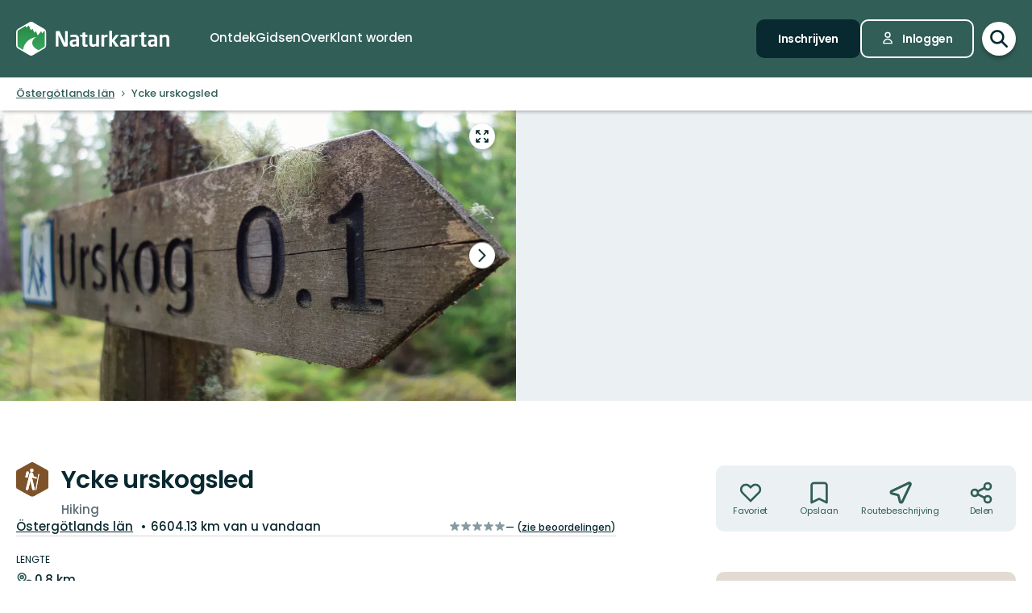

--- FILE ---
content_type: text/html; charset=utf-8
request_url: https://www.naturkartan.se/nl/ostergotlands-lan/ycke-urskogsled
body_size: 235429
content:


<!DOCTYPE html>
<html lang="nl">
  <head>
    <meta charset="utf-8" />
    <meta name="viewport" content="width=device-width, initial-scale=1.0, maximum-scale=1.0" />
    <meta name="session-content" content="" />
    <meta name="B-verify" content="f59f34b238ad3dc4b0c2658ba59205c0f84c5036" />
    <meta name="google-site-verification" content="vy-u-tMwOWaO1z2qXNvBrqz9iqEWMRInFePZ6nw2y5c" />

    <meta name="csrf-param" content="authenticity_token" />
<meta name="csrf-token" content="HTpE467VRLdu7jW2HLBOKwsHhxoRzXcwLvH9ZZFvb4worhJPM6ST_bx37QqJ43I3_AUQh_r3zfa4H4AfWH0UhA" />

    <link rel="preconnect" href="https://uploads.naturkartan-cdn.se">
      <link rel="preconnect" href="https://ts.naturkartan.se">
    <link rel="preconnect" href="https://api.naturkartan.se">

      <link rel="preconnect" href="https://map.naturkartan.se">
      <link rel="preconnect" href="https://maptiles.naturkartan-cdn.se">
      <link rel="preload" href="https://map.naturkartan.se/embed.js" as="script">

      <script>
    window.APP_HOST = 'www.naturkartan.se';
    window.APP_API_KEY = 'd6682e8c-eacb-4b79-bcb2-b0ea9686f7ae';
    window.APP_API_BASE_URL = 'https://api.naturkartan.se';
    window.APP_USER_LOCATION = [0.0, 0.0];
    window.APP_TYPESENSE_ENV = 'production';
    window.APP_TYPESENSE_HOST = 'https://ts.naturkartan.se';
    window.APP_TYPESENSE_KEY = 'zD4qweZ97XrEwYgV1gXIhDNTlKe1uIuL';
  </script>

  <link rel="preload" as="style" href="/packs/css/new-application-f3912efd.css" />
  <link rel="preload" as="script" href="/packs/js/new-application-b5d4f4fdd0d420786bae.js" />

  <link rel="stylesheet" href="/packs/css/new-application-f3912efd.css" media="all" data-turbo-track="reload" />
  <script src="/packs/js/new-application-b5d4f4fdd0d420786bae.js" defer="defer" data-turbo-track="reload"></script>


    
<title>Ycke urskogsled — Naturkartan</title>
<meta name="description" content="Ycke urskogsled tar dig genom en av de vildaste skogarna i länet. Den markerade leden är 0,8 kilometer lång och…" />
<link rel="canonical" href="https://www.naturkartan.se/nl/ostergotlands-lan/ycke-urskogsled" />

<meta itemprop="name" content="Ycke urskogsled" />
<meta itemprop="description" content="Ycke urskogsled tar dig genom en av de vildaste skogarna i länet. Den markerade leden är 0,8 kilometer lång och…" />
<meta itemprop="image" content="https://uploads.naturkartan-cdn.se/562d02d4d7b2e6fde4155738695ca6e2.jpg" />
<link rel="image_src" href="https://uploads.naturkartan-cdn.se/562d02d4d7b2e6fde4155738695ca6e2.jpg" />

<meta property="og:site_name" content="Naturkartan" />
<meta property="og:title" content="Ycke urskogsled" />
<meta property="og:url" content="https://www.naturkartan.se/nl/ostergotlands-lan/ycke-urskogsled" />
<meta property="og:description" content="Ycke urskogsled tar dig genom en av de vildaste skogarna i länet. Den markerade leden är 0,8 kilometer lång och…" />
<meta property="og:image" content="https://uploads.naturkartan-cdn.se/562d02d4d7b2e6fde4155738695ca6e2.jpg" />
<meta property="og:type" content="website" />
<meta property="og:locale" content="nl" />
<meta property="fb:app_id" content="285820478099339" />

<meta name="twitter:app:name:iphone" content="Naturkartan" />
<meta name="twitter:title" content="Ycke urskogsled" />
<meta name="twitter:description" content="Ycke urskogsled tar dig genom en av de vildaste skogarna i länet. Den markerade leden är 0,8 kilometer lång och…" />
<meta name="twitter:image:src" content="https://uploads.naturkartan-cdn.se/562d02d4d7b2e6fde4155738695ca6e2.jpg" />
<meta name="twitter:site" content="@naturkartan" />
<meta name="twitter:card" content="summary_large_image" />
<meta name="twitter:app:id:iphone" content="1223011883" />
<meta name="twitter:app:name:googleplay" content="Naturkartan" />
<meta name="twitter:app:id:googleplay" content="se.naturkartan.android" />

<meta name="application-name" content="Naturkartan">
<meta name="mobile-web-app-capable" content="yes">
<meta name="apple-mobile-web-app-title" content="Naturkartan">
<meta name="apple-mobile-web-app-status-bar-style" content="black-translucent">
<link rel="shortcut icon" href="/favicon.ico">
<link rel="icon" href="/favicon-48x48.png" type="image/png" sizes="48x48">
<link rel="icon" href="/favicon.svg" type="image/svg+xml">
<link rel="apple-touch-icon" href="/apple-touch-icon.png">
<link rel="manifest" href="/manifest.webmanifest" crossorigin="use-credentials">

    <link rel="alternate" hreflang="sv" href="https://www.naturkartan.se/sv/ostergotlands-lan/ycke-urskogsled" />
    <link rel="alternate" hreflang="en" href="https://www.naturkartan.se/en/ostergotlands-lan/ycke-urskogsled" />
    <link rel="alternate" hreflang="de" href="https://www.naturkartan.se/de/ostergotlands-lan/ycke-urskogsled" />
    <link rel="alternate" hreflang="pl" href="https://www.naturkartan.se/pl/ostergotlands-lan/ycke-urskogsled" />
    <link rel="alternate" hreflang="nl" href="https://www.naturkartan.se/nl/ostergotlands-lan/ycke-urskogsled" />
    <link rel="alternate" hreflang="fi" href="https://www.naturkartan.se/fi/ostergotlands-lan/ycke-urskogsled" />
    <link rel="alternate" hreflang="nb" href="https://www.naturkartan.se/nb/ostergotlands-lan/ycke-urskogsled" />


  </head>

  
  <body
    data-guide-id=""
    data-guide-slug=""
    data-guide-name=""
    data-county-slug="ostergotlands-lan"
    data-organization-slug="linkoping"
    data-organization-name="Linköping"
    data-plausible-domain="naturkartan.se"
    data-matomo-domain="naturkartan.matomo.cloud"
    data-matomo-site-id="1"
  >
    

    <div id="turboflash"></div>

    

    <header
  class="header"
  data-controller="header"
  data-header-search-value="false"
  data-header-user-value="false"
  data-header-mobile-expanded-value="false"
>
  <div class="header__inner">
    <div class="header__inner__inner">
      <div class="header__logo">
        <a title="Naturkartan" href="/nl">
          <img alt="Naturkartan" src="/packs/media/new_images/logo-white-b3641258.svg" />
</a>      </div>

      <div class="header__search">
        <div>
          <div class="search search--in-header" data-controller="search" data-search-active-value="false" data-search-status-value="initial" data-search-searchables-value="[{&quot;name&quot;:&quot;all&quot;,&quot;title&quot;:&quot;Alle&quot;,&quot;icon&quot;:&quot;search&quot;,&quot;link&quot;:&quot;/nl/search/?query={{TEXT}}&quot;,&quot;link_result&quot;:null},{&quot;name&quot;:&quot;categories&quot;,&quot;title&quot;:&quot;Categorieën&quot;,&quot;icon&quot;:null,&quot;link&quot;:&quot;/nl/search/categories?query={{TEXT}}&quot;,&quot;link_result&quot;:&quot;/nl/explore?category={{ID}}&quot;},{&quot;name&quot;:&quot;sites&quot;,&quot;title&quot;:&quot;Paden, gebieden en plaatsen&quot;,&quot;icon&quot;:null,&quot;link&quot;:&quot;/nl/explore?text={{TEXT}}&quot;},{&quot;name&quot;:&quot;guides&quot;,&quot;title&quot;:&quot;Gidsen&quot;,&quot;icon&quot;:&quot;book&quot;,&quot;link&quot;:&quot;/nl/search/guides?query={{TEXT}}&quot;,&quot;link_result&quot;:&quot;/nl/{{SLUG}}&quot;},{&quot;name&quot;:&quot;locations&quot;,&quot;title&quot;:&quot;Locaties&quot;,&quot;icon&quot;:null,&quot;link&quot;:&quot;/nl/search/locations?query={{TEXT}}&quot;,&quot;searchables&quot;:[{&quot;name&quot;:&quot;counties&quot;,&quot;title&quot;:&quot;Regio’s&quot;,&quot;icon&quot;:&quot;location&quot;,&quot;link&quot;:&quot;/nl/search/locations?query={{TEXT}}&quot;,&quot;link_result&quot;:&quot;/nl/explore?county={{ID}}&quot;},{&quot;name&quot;:&quot;municipalities&quot;,&quot;title&quot;:&quot;Gemeenten&quot;,&quot;icon&quot;:&quot;location&quot;,&quot;link&quot;:&quot;/nl/search/locations?query={{TEXT}}&quot;,&quot;link_result&quot;:&quot;/nl/explore?municipality={{ID}}&quot;}]},{&quot;name&quot;:&quot;contents&quot;,&quot;title&quot;:&quot;Meer&quot;,&quot;icon&quot;:null,&quot;link&quot;:&quot;/nl/search/contents?query={{TEXT}}&quot;,&quot;searchables&quot;:[{&quot;name&quot;:&quot;miniguides&quot;,&quot;title&quot;:&quot;Minigidsen&quot;,&quot;icon&quot;:&quot;document&quot;,&quot;link&quot;:&quot;/nl/search/miniguides?query={{TEXT}}&quot;},{&quot;name&quot;:&quot;news&quot;,&quot;title&quot;:&quot;Nieuws&quot;,&quot;icon&quot;:&quot;document&quot;,&quot;link&quot;:&quot;/nl/search/news?query={{TEXT}}&quot;},{&quot;name&quot;:&quot;articles&quot;,&quot;title&quot;:&quot;Artikelen&quot;,&quot;icon&quot;:&quot;document&quot;,&quot;link&quot;:&quot;/nl/search/articles?query={{TEXT}}&quot;},{&quot;name&quot;:&quot;events&quot;,&quot;title&quot;:&quot;Evenementen&quot;,&quot;icon&quot;:&quot;document&quot;,&quot;link&quot;:&quot;/nl/search/events?query={{TEXT}}&quot;}]}]" data-header-target="search">
  <form class="search__field" method="get" action="/nl/search">
    <input type="hidden" name="guide_id" id="guide_id" disabled="disabled" autocomplete="off" />

    <div class="search__field__inner">

      <input
        class="search__input"
        type="search"
        name="query"
        value=""
        placeholder="Zoeken naar activiteit, pad, natuurreservaat, gemeente…"
        data-search-target="input"
          data-action="focus->search#inputFocused search#performSearch"
      />
    </div>

    <button
      type="submit"
      class="search__button"
      title="Zoeken"
      data-action="header#hideSearch"
    >
      <svg xmlns="http://www.w3.org/2000/svg" width="22" height="22" viewBox="0 0 22 22" role="img" aria-labelledby="aei6wm5lebxyk2zxqoq03hnrux8tqo1n"><title id="aei6wm5lebxyk2zxqoq03hnrux8tqo1n">Zoeken</title>
<path d="M20 20L14 14M16 9C16 12.866 12.866 16 9 16C5.13401 16 2 12.866 2 9C2 5.13401 5.13401 2 9 2C12.866 2 16 5.13401 16 9Z" fill="none" stroke="currentColor" stroke-width="2.5" stroke-linecap="round" stroke-linejoin="round"></path>
</svg>
    </button>
  </form>

    <button
      type="button"
      class="search__close"
      title="Zoeken Sluiten"
      data-action="header#toggleSearch"
    >
      <svg xmlns="http://www.w3.org/2000/svg" viewBox="0 0 14 14" width="14" height="14" role="img" aria-labelledby="akf7a637vkc1o9inmwukpf1gax394l4u"><title id="akf7a637vkc1o9inmwukpf1gax394l4u">Zoeken Sluiten</title><path d="M1.613.21l.094.083L7 5.585 12.293.293a1 1 0 0 1 1.497 1.32l-.083.094L8.414 7l5.293 5.293a1 1 0 0 1-1.32 1.497l-.094-.083L7 8.414l-5.293 5.293a1 1 0 0 1-1.497-1.32l.083-.094L5.585 7 .293 1.707A1 1 0 0 1 1.51.14l.102.07z"></path></svg>
    </button>

    <div class="search__suggestions">
      <div class="search__results">
        <section class="tabbed-content tabbed-content--size-small tabbed-content--tabs-align-full tabbed-content--tabs-style-clean" data-controller="tabbed-content" data-tabbed-content-active-index-value="0">
    <header class="tabbed-content__tabs">
      <ul class="tabbed-content__tabs__list" role="tablist">
          <li role="presentation" data-tabbed-content-target="tabContainer" class="tabbed-content__tabs__item --active">
            <button name="button" type="button" role="tab" tabindex="0" aria-controls="tabbed-content-3ff9af5f-15a3-4bf3-b81e-4d5d60bb8bef-0" aria-selected="true" class="tabbed-content__tabs__button" data-action="tabbed-content#switchTab" data-tabbed-content-target="tabButton">
              <span>
                Alle
              </span>
</button></li>          <li role="presentation" data-tabbed-content-target="tabContainer" class="tabbed-content__tabs__item">
            <button name="button" type="button" role="tab" tabindex="-1" aria-controls="tabbed-content-3ff9af5f-15a3-4bf3-b81e-4d5d60bb8bef-1" aria-selected="false" class="tabbed-content__tabs__button" data-action="tabbed-content#switchTab" data-tabbed-content-target="tabButton">
              <span>
                Categorieën
              </span>
</button></li>          <li role="presentation" data-tabbed-content-target="tabContainer" class="tabbed-content__tabs__item">
            <button name="button" type="button" role="tab" tabindex="-1" aria-controls="tabbed-content-3ff9af5f-15a3-4bf3-b81e-4d5d60bb8bef-2" aria-selected="false" class="tabbed-content__tabs__button" data-action="tabbed-content#switchTab" data-tabbed-content-target="tabButton">
              <span>
                Paden, gebieden en plaatsen
              </span>
</button></li>          <li role="presentation" data-tabbed-content-target="tabContainer" class="tabbed-content__tabs__item">
            <button name="button" type="button" role="tab" tabindex="-1" aria-controls="tabbed-content-3ff9af5f-15a3-4bf3-b81e-4d5d60bb8bef-3" aria-selected="false" class="tabbed-content__tabs__button" data-action="tabbed-content#switchTab" data-tabbed-content-target="tabButton">
              <span>
                Gidsen
              </span>
</button></li>          <li role="presentation" data-tabbed-content-target="tabContainer" class="tabbed-content__tabs__item">
            <button name="button" type="button" role="tab" tabindex="-1" aria-controls="tabbed-content-3ff9af5f-15a3-4bf3-b81e-4d5d60bb8bef-4" aria-selected="false" class="tabbed-content__tabs__button" data-action="tabbed-content#switchTab" data-tabbed-content-target="tabButton">
              <span>
                Locaties
              </span>
</button></li>          <li role="presentation" data-tabbed-content-target="tabContainer" class="tabbed-content__tabs__item">
            <button name="button" type="button" role="tab" tabindex="-1" aria-controls="tabbed-content-3ff9af5f-15a3-4bf3-b81e-4d5d60bb8bef-5" aria-selected="false" class="tabbed-content__tabs__button" data-action="tabbed-content#switchTab" data-tabbed-content-target="tabButton">
              <span>
                Meer
              </span>
</button></li>      </ul>
</header>
  <div class="tabbed-content__content">
      <div class="tabbed-content__content__item --active" role="tabpanel" aria-labelledby="tabbed-content-3ff9af5f-15a3-4bf3-b81e-4d5d60bb8bef-0" data-tabbed-content-target="content">
        
              <ul
                class="search__list"
                data-search-target="list"
                data-name="all"
              >
                <li class="search__list__loading">
                  <div></div>
                  <div></div>
                  <div></div>
                  <div></div>
                </li>
              </ul>
            
</div>      <div class="tabbed-content__content__item" role="tabpanel" aria-labelledby="tabbed-content-3ff9af5f-15a3-4bf3-b81e-4d5d60bb8bef-1" data-tabbed-content-target="content">
        
              <ul
                class="search__list"
                data-search-target="list"
                data-name="categories"
              >
                <li class="search__list__loading">
                  <div></div>
                  <div></div>
                  <div></div>
                  <div></div>
                </li>
              </ul>
            
</div>      <div class="tabbed-content__content__item" role="tabpanel" aria-labelledby="tabbed-content-3ff9af5f-15a3-4bf3-b81e-4d5d60bb8bef-2" data-tabbed-content-target="content">
        
              <ul
                class="search__list"
                data-search-target="list"
                data-name="sites"
              >
                <li class="search__list__loading">
                  <div></div>
                  <div></div>
                  <div></div>
                  <div></div>
                </li>
              </ul>
            
</div>      <div class="tabbed-content__content__item" role="tabpanel" aria-labelledby="tabbed-content-3ff9af5f-15a3-4bf3-b81e-4d5d60bb8bef-3" data-tabbed-content-target="content">
        
              <ul
                class="search__list"
                data-search-target="list"
                data-name="guides"
              >
                <li class="search__list__loading">
                  <div></div>
                  <div></div>
                  <div></div>
                  <div></div>
                </li>
              </ul>
            
</div>      <div class="tabbed-content__content__item" role="tabpanel" aria-labelledby="tabbed-content-3ff9af5f-15a3-4bf3-b81e-4d5d60bb8bef-4" data-tabbed-content-target="content">
        
              <ul
                class="search__list"
                data-search-target="list"
                data-name="locations"
              >
                <li class="search__list__loading">
                  <div></div>
                  <div></div>
                  <div></div>
                  <div></div>
                </li>
              </ul>
            
</div>      <div class="tabbed-content__content__item" role="tabpanel" aria-labelledby="tabbed-content-3ff9af5f-15a3-4bf3-b81e-4d5d60bb8bef-5" data-tabbed-content-target="content">
        
              <ul
                class="search__list"
                data-search-target="list"
                data-name="contents"
              >
                <li class="search__list__loading">
                  <div></div>
                  <div></div>
                  <div></div>
                  <div></div>
                </li>
              </ul>
            
</div>  </div>
</section>
      </div>

      <div class="search__welcome">
        Begin met typen, bijv.: wandelen, fietsen…
      </div>
    </div>

    <script type="text/template" data-search-target="templateEmpty">
      <li class="search__list__empty">
        Geen resultaten gevonden voor “{{TEXT}}”
      </li>
    </script>

      <script type="text/template" data-search-target="templateLink" data-name="all">
        <li class="search__list__link">
            <a data-turbo="false" href="/nl/search/?query={{TEXT}}">Zie alle resultaten voor “{{TEXT}}”</a>
        </li>
      </script>
      <script type="text/template" data-search-target="templateLink" data-name="categories">
        <li class="search__list__link">
            <a href="/nl/search/categories?query={{TEXT}}">Zie alle resultaten voor “{{TEXT}}” in categorieën</a>
        </li>
      </script>
      <script type="text/template" data-search-target="templateLink" data-name="sites">
        <li class="search__list__link">
            <a href="/nl/explore?text={{TEXT}}">Zie alle resultaten voor “{{TEXT}}” in paden, gebieden en plaatsen</a>
        </li>
      </script>
      <script type="text/template" data-search-target="templateLink" data-name="guides">
        <li class="search__list__link">
            <a href="/nl/search/guides?query={{TEXT}}">Zie alle resultaten voor “{{TEXT}}” in gidsen</a>
        </li>
      </script>
      <script type="text/template" data-search-target="templateLink" data-name="locations">
        <li class="search__list__link">
            <a href="/nl/search/locations?query={{TEXT}}">Zie alle resultaten voor “{{TEXT}}” in locaties</a>
        </li>
      </script>
      <script type="text/template" data-search-target="templateLink" data-name="contents">
        <li class="search__list__link">
            <a href="/nl/search/contents?query={{TEXT}}">Zie alle resultaten voor “{{TEXT}}” in meer</a>
        </li>
      </script>

      <script type="text/template" data-search-target="templateLabel" data-name="all">
        <li class="search__list__label">
          <span>
            {{TITLE}}
          </span>

          <a data-turbo="false" href="/nl/search/?query={{TEXT}}">Bekijk alles</a>
        </li>
      </script>

      <script type="text/template" data-search-target="templateSearchable" data-name="all">
        <li class="search__list__item">
          <a data-turbo="false" href="{{URL}}">
            <svg xmlns="http://www.w3.org/2000/svg" width="22" height="22" viewBox="0 0 22 22" aria-hidden="true">
<path d="M20 20L14 14M16 9C16 12.866 12.866 16 9 16C5.13401 16 2 12.866 2 9C2 5.13401 5.13401 2 9 2C12.866 2 16 5.13401 16 9Z" fill="none" stroke="currentColor" stroke-width="2.5" stroke-linecap="round" stroke-linejoin="round"></path>
</svg>



            <span>
              {{TITLE}}
            </span>
</a>        </li>
      </script>
      <script type="text/template" data-search-target="templateLabel" data-name="categories">
        <li class="search__list__label">
          <span>
            {{TITLE}}
          </span>

          <a href="/nl/search/categories?query={{TEXT}}">Bekijk alles</a>
        </li>
      </script>

      <script type="text/template" data-search-target="templateSearchable" data-name="categories">
        <li class="search__list__item">
          <a href="/nl/explore?category={{ID}}">
            


              <img alt="" role="presentation" src="https://www.naturkartan.se/assets/categories/{{ID}}/outline.svg" />

            <span>
              {{TITLE}}
            </span>
</a>        </li>
      </script>
      <script type="text/template" data-search-target="templateLabel" data-name="sites">
        <li class="search__list__label">
          <span>
            {{TITLE}}
          </span>

          <a href="/nl/explore?text={{TEXT}}">Bekijk alles</a>
        </li>
      </script>

      <script type="text/template" data-search-target="templateSearchable" data-name="sites">
        <li class="search__list__item">
          <a data-turbo="false" href="{{URL}}">
            

              <img alt="" role="presentation" src="https://www.naturkartan.se/assets/icons/{{ID}}/main.svg" />


            <span>
              {{TITLE}}
            </span>
</a>        </li>
      </script>
      <script type="text/template" data-search-target="templateLabel" data-name="guides">
        <li class="search__list__label">
          <span>
            {{TITLE}}
          </span>

          <a href="/nl/search/guides?query={{TEXT}}">Bekijk alles</a>
        </li>
      </script>

      <script type="text/template" data-search-target="templateSearchable" data-name="guides">
        <li class="search__list__item">
          <a data-turbo="false" href="/nl/{{SLUG}}">
            <svg xmlns="http://www.w3.org/2000/svg" width="20" height="17" viewBox="0 0 20 17" aria-hidden="true">
<path d="M10 2.25278V15.2528M10 2.25278C8.83211 1.47686 7.24649 1 5.5 1C3.75351 1 2.16789 1.47686 1 2.25278V15.2528C2.16789 14.4769 3.75351 14 5.5 14C7.24649 14 8.83211 14.4769 10 15.2528M10 2.25278C11.1679 1.47686 12.7535 1 14.5 1C16.2465 1 17.8321 1.47686 19 2.25278V15.2528C17.8321 14.4769 16.2465 14 14.5 14C12.7535 14 11.1679 14.4769 10 15.2528" fill="none" stroke="currentColor" stroke-width="2" stroke-linecap="round" stroke-linejoin="round"></path>
</svg>



            <span>
              {{TITLE}}
            </span>
</a>        </li>
      </script>
      <script type="text/template" data-search-target="templateLabel" data-name="counties">
        <li class="search__list__label">
          <span>
            {{TITLE}}
          </span>

          <a href="/nl/search/locations?query={{TEXT}}">Bekijk alles</a>
        </li>
      </script>

      <script type="text/template" data-search-target="templateSearchable" data-name="counties">
        <li class="search__list__item">
          <a href="/nl/explore?county={{ID}}">
            <svg xmlns="http://www.w3.org/2000/svg" height="21" viewBox="0 0 18 21" width="18" aria-hidden="true"><g transform="translate(1 1)"><path d="m1.6360422 1.63604424c-3.51472242 3.5147123-3.51472242 9.21323796.00000091 12.72796246l4.24347744 4.2433974c1.12468328 1.1247553 2.91911609 1.1694035 4.09742256.134558l.24596109-.2369527 4.1410691-4.1409691c3.5146542-3.5147667 3.5146542-9.21327512.0000334-12.72799719-3.5147245-3.51472333-9.21325016-3.51472333-12.7279645.00000113zm11.3137408 1.41420236c2.7335895 2.73366822 2.7335895 7.1658798-.0000011 9.8995579l-4.24308868 4.2429887c-.39068139.3907064-1.0225515.3908299-1.41293381.0004227l-4.24351679-4.2434368c-2.7336604-2.7336613-2.7336604-7.16585564.00001314-9.8995213 2.67153889-2.67154659 6.96527594-2.73226355 9.71055844-.18215175z"></path><path d="m8 4c-2.20913475 0-4 1.79086525-4 4 0 2.2091701 1.79085056 4 4 4 2.2091847 0 4-1.7908153 4-4 0-2.20914944-1.7908299-4-4-4zm0 2c1.1045954 0 2 .8954149 2 2 0 1.10461525-.89538475 2-2 2-1.1045851 0-2-.8954046-2-2 0-1.10456525.89543475-2 2-2z"></path></g></svg>



            <span>
              {{TITLE}}
            </span>
</a>        </li>
      </script>
      <script type="text/template" data-search-target="templateLabel" data-name="municipalities">
        <li class="search__list__label">
          <span>
            {{TITLE}}
          </span>

          <a href="/nl/search/locations?query={{TEXT}}">Bekijk alles</a>
        </li>
      </script>

      <script type="text/template" data-search-target="templateSearchable" data-name="municipalities">
        <li class="search__list__item">
          <a href="/nl/explore?municipality={{ID}}">
            <svg xmlns="http://www.w3.org/2000/svg" height="21" viewBox="0 0 18 21" width="18" aria-hidden="true"><g transform="translate(1 1)"><path d="m1.6360422 1.63604424c-3.51472242 3.5147123-3.51472242 9.21323796.00000091 12.72796246l4.24347744 4.2433974c1.12468328 1.1247553 2.91911609 1.1694035 4.09742256.134558l.24596109-.2369527 4.1410691-4.1409691c3.5146542-3.5147667 3.5146542-9.21327512.0000334-12.72799719-3.5147245-3.51472333-9.21325016-3.51472333-12.7279645.00000113zm11.3137408 1.41420236c2.7335895 2.73366822 2.7335895 7.1658798-.0000011 9.8995579l-4.24308868 4.2429887c-.39068139.3907064-1.0225515.3908299-1.41293381.0004227l-4.24351679-4.2434368c-2.7336604-2.7336613-2.7336604-7.16585564.00001314-9.8995213 2.67153889-2.67154659 6.96527594-2.73226355 9.71055844-.18215175z"></path><path d="m8 4c-2.20913475 0-4 1.79086525-4 4 0 2.2091701 1.79085056 4 4 4 2.2091847 0 4-1.7908153 4-4 0-2.20914944-1.7908299-4-4-4zm0 2c1.1045954 0 2 .8954149 2 2 0 1.10461525-.89538475 2-2 2-1.1045851 0-2-.8954046-2-2 0-1.10456525.89543475-2 2-2z"></path></g></svg>



            <span>
              {{TITLE}}
            </span>
</a>        </li>
      </script>
      <script type="text/template" data-search-target="templateLabel" data-name="miniguides">
        <li class="search__list__label">
          <span>
            {{TITLE}}
          </span>

          <a href="/nl/search/miniguides?query={{TEXT}}">Bekijk alles</a>
        </li>
      </script>

      <script type="text/template" data-search-target="templateSearchable" data-name="miniguides">
        <li class="search__list__item">
          <a data-turbo="false" href="{{URL}}">
            <svg xmlns="http://www.w3.org/2000/svg" width="16" height="20" viewBox="0 0 16 20" aria-hidden="true">
<path d="M5 10H11M5 14H11M13 19H3C1.89543 19 1 18.1046 1 17V3C1 1.89543 1.89543 1 3 1H8.58579C8.851 1 9.10536 1.10536 9.29289 1.29289L14.7071 6.70711C14.8946 6.89464 15 7.149 15 7.41421V17C15 18.1046 14.1046 19 13 19Z" fill="none" stroke="currentColor" stroke-width="2" stroke-linecap="round" stroke-linejoin="round"></path>
</svg>



            <span>
              {{TITLE}}
            </span>
</a>        </li>
      </script>
      <script type="text/template" data-search-target="templateLabel" data-name="news">
        <li class="search__list__label">
          <span>
            {{TITLE}}
          </span>

          <a href="/nl/search/news?query={{TEXT}}">Bekijk alles</a>
        </li>
      </script>

      <script type="text/template" data-search-target="templateSearchable" data-name="news">
        <li class="search__list__item">
          <a data-turbo="false" href="{{URL}}">
            <svg xmlns="http://www.w3.org/2000/svg" width="16" height="20" viewBox="0 0 16 20" aria-hidden="true">
<path d="M5 10H11M5 14H11M13 19H3C1.89543 19 1 18.1046 1 17V3C1 1.89543 1.89543 1 3 1H8.58579C8.851 1 9.10536 1.10536 9.29289 1.29289L14.7071 6.70711C14.8946 6.89464 15 7.149 15 7.41421V17C15 18.1046 14.1046 19 13 19Z" fill="none" stroke="currentColor" stroke-width="2" stroke-linecap="round" stroke-linejoin="round"></path>
</svg>



            <span>
              {{TITLE}}
            </span>
</a>        </li>
      </script>
      <script type="text/template" data-search-target="templateLabel" data-name="articles">
        <li class="search__list__label">
          <span>
            {{TITLE}}
          </span>

          <a href="/nl/search/articles?query={{TEXT}}">Bekijk alles</a>
        </li>
      </script>

      <script type="text/template" data-search-target="templateSearchable" data-name="articles">
        <li class="search__list__item">
          <a data-turbo="false" href="{{URL}}">
            <svg xmlns="http://www.w3.org/2000/svg" width="16" height="20" viewBox="0 0 16 20" aria-hidden="true">
<path d="M5 10H11M5 14H11M13 19H3C1.89543 19 1 18.1046 1 17V3C1 1.89543 1.89543 1 3 1H8.58579C8.851 1 9.10536 1.10536 9.29289 1.29289L14.7071 6.70711C14.8946 6.89464 15 7.149 15 7.41421V17C15 18.1046 14.1046 19 13 19Z" fill="none" stroke="currentColor" stroke-width="2" stroke-linecap="round" stroke-linejoin="round"></path>
</svg>



            <span>
              {{TITLE}}
            </span>
</a>        </li>
      </script>
      <script type="text/template" data-search-target="templateLabel" data-name="events">
        <li class="search__list__label">
          <span>
            {{TITLE}}
          </span>

          <a href="/nl/search/events?query={{TEXT}}">Bekijk alles</a>
        </li>
      </script>

      <script type="text/template" data-search-target="templateSearchable" data-name="events">
        <li class="search__list__item">
          <a data-turbo="false" href="{{URL}}">
            <svg xmlns="http://www.w3.org/2000/svg" width="16" height="20" viewBox="0 0 16 20" aria-hidden="true">
<path d="M5 10H11M5 14H11M13 19H3C1.89543 19 1 18.1046 1 17V3C1 1.89543 1.89543 1 3 1H8.58579C8.851 1 9.10536 1.10536 9.29289 1.29289L14.7071 6.70711C14.8946 6.89464 15 7.149 15 7.41421V17C15 18.1046 14.1046 19 13 19Z" fill="none" stroke="currentColor" stroke-width="2" stroke-linecap="round" stroke-linejoin="round"></path>
</svg>



            <span>
              {{TITLE}}
            </span>
</a>        </li>
      </script>
</div>
        </div>
      </div>

      <div class="header__main">
          <nav class="header__nav" aria-label="Hoofd">
              <a target="false" href="/nl/explore">
                <span>
                  Ontdek
                </span>
</a>              <a target="false" href="/nl/guides">
                <span>
                  Gidsen
                </span>
</a>              <a target="false" href="/nl/about">
                <span>
                  Over
                </span>
</a>              <a target="_blank" data-turbo="false" href="https://outdoormap.com/">
                <span>
                  Klant worden
                </span>
</a>          </nav>

          <nav class="header__guest" aria-label="Gast">
            <a class="button button--size-small" style="--fill-color: var(--color-gunmetal)" data-controller="button" data-button-form-value="false" data-turbo="false" href="/nl/users/sign_up">
      
      <span class="button__text" data-button-target="text">Inschrijven</span>
      
    </a>

            <a class="button button--size-small button--icon-position-left" style="--outline-color: var(--color-white)" data-controller="button" data-button-form-value="false" data-turbo="false" href="/nl/users/sign_in">
      <svg xmlns="http://www.w3.org/2000/svg" width="15" height="19" viewBox="0 0 15 19" aria-hidden="true" class="button__icon">
<path d="M11 5.125C11 7.058 9.433 8.625 7.5 8.625C5.567 8.625 4 7.058 4 5.125C4 3.192 5.567 1.625 7.5 1.625C9.433 1.625 11 3.192 11 5.125Z" fill="none" stroke="currentColor" stroke-width="1.75" stroke-linecap="round" stroke-linejoin="round"></path>
<path d="M7.5 11.25C4.11726 11.25 1.375 13.9923 1.375 17.375H13.625C13.625 13.9923 10.8827 11.25 7.5 11.25Z" fill="none" stroke="currentColor" stroke-width="1.75" stroke-linecap="round" stroke-linejoin="round"></path>
</svg>
      <span class="button__text" data-button-target="text">Inloggen</span>
      
    </a>
          </nav>
      </div>

      <div class="header__search-toggle">
        <a title="Zoekscherm openen/sluiten" data-action="header#toggleSearch" href="/nl">
          <svg xmlns="http://www.w3.org/2000/svg" width="22" height="22" viewBox="0 0 22 22" role="img" aria-labelledby="agweo0g70rkszjefw9g1frhhtnzilhqy"><title id="agweo0g70rkszjefw9g1frhhtnzilhqy">Toon zoekvenster</title>
<path d="M20 20L14 14M16 9C16 12.866 12.866 16 9 16C5.13401 16 2 12.866 2 9C2 5.13401 5.13401 2 9 2C12.866 2 16 5.13401 16 9Z" fill="none" stroke="currentColor" stroke-width="2.5" stroke-linecap="round" stroke-linejoin="round"></path>
</svg>

          <svg xmlns="http://www.w3.org/2000/svg" viewBox="0 0 14 14" width="14" height="14" role="img" aria-labelledby="a94j5weldlb0jt4m10mx32y6xtgrx7b2"><title id="a94j5weldlb0jt4m10mx32y6xtgrx7b2">Verberg zoeken</title><path d="M1.613.21l.094.083L7 5.585 12.293.293a1 1 0 0 1 1.497 1.32l-.083.094L8.414 7l5.293 5.293a1 1 0 0 1-1.32 1.497l-.094-.083L7 8.414l-5.293 5.293a1 1 0 0 1-1.497-1.32l.083-.094L5.585 7 .293 1.707A1 1 0 0 1 1.51.14l.102.07z"></path></svg>
</a>      </div>

      <div class="header__mobile-toggle">
        <button type="button" data-action="header#toggleMobileExpanded" title="Navigatie in- of uitklappen">
          <svg xmlns="http://www.w3.org/2000/svg" width="34" height="34" viewBox="0 0 34 34" role="img" aria-labelledby="aiwzzul6t7z2i965q1b30ahcs3f487m"><title id="aiwzzul6t7z2i965q1b30ahcs3f487m">Toon navigatie</title>
<path d="M5.66797 8.50006H28.3346M5.66797 17.0001H28.3346M5.66797 25.5001H28.3346" fill="none" stroke="currentColor" stroke-width="2.33333" stroke-linecap="round" stroke-linejoin="round"></path>
</svg>

          <svg xmlns="http://www.w3.org/2000/svg" viewBox="0 0 14 14" width="14" height="14" role="img" aria-labelledby="abpictsjbhm2vdykm5efajvj9rhi0edj"><title id="abpictsjbhm2vdykm5efajvj9rhi0edj">Verberg navigatie</title><path d="M1.613.21l.094.083L7 5.585 12.293.293a1 1 0 0 1 1.497 1.32l-.083.094L8.414 7l5.293 5.293a1 1 0 0 1-1.32 1.497l-.094-.083L7 8.414l-5.293 5.293a1 1 0 0 1-1.497-1.32l.083-.094L5.585 7 .293 1.707A1 1 0 0 1 1.51.14l.102.07z"></path></svg>
        </button>
      </div>
    </div>
  </div>
</header>


      <main>
        
<div
  itemscope
  itemtype="https://schema.org/LocalBusiness"
  data-controller="site-page"
  data-site-page-mobile-map-active-value="false"
>
  <meta itemprop="url" content="https://www.naturkartan.se/nl/ostergotlands-lan/ycke-urskogsled">
  <meta itemprop="hasMap" content="https://www.naturkartan.se/nl/ostergotlands-lan/ycke-urskogsled#map">

  <nav
  class="navbar"
  data-controller="navbar"
  data-navbar-sticky-value="false"
  data-navbar-stuck-value="false"
>
  <div class="navbar__inner">
      <ul
        class="navbar__breadcrumb"
        data-controller="overflow-mask"
        itemtype="http://schema.org/BreadcrumbList"
        itemscope
      >
          <li
            itemprop="itemListElement"
            itemtype="http://schema.org/ListItem"
            itemscope
          >
            <a itemprop="item" href="/nl/counties/ostergotlands-lan">
              <span itemprop="name">
                Östergötlands län
              </span>
</a>
            <meta itemprop="position" content="1" />
          </li>
          <li
            itemprop="itemListElement"
            itemtype="http://schema.org/ListItem"
            itemscope
          >
            <a itemprop="item" href="/nl/ostergotlands-lan/ycke-urskogsled">
              <span itemprop="name">
                Ycke urskogsled
              </span>
</a>
            <meta itemprop="position" content="2" />
          </li>
      </ul>


  </div>
</nav>


  


  
<div class="site-page-media">
  <div class="site-page-media__gallery">
    <div
  class="slideshow"
  data-controller="slideshow"
    data-slideshow-slideshow-outlet="#a40926923-5f2a-432e-91b3-0129f0b84ee7"
>
  <div class="slideshow__fullscreen">
      <button class="button button--size-xsmall button--icon-only button--shadow" style="--fill-color: var(--color-white);--text-color: var(--color-gunmetal)" data-modal-show="a40926923-5f2a-432e-91b3-0129f0b84ee7-modal" data-controller="button" data-button-form-value="false" title="Bekijk in volledig scherm" type="button">
      <svg xmlns="http://www.w3.org/2000/svg" width="20" height="20" viewBox="0 0 20 20" aria-hidden="true" class="button__icon">
<path fill="none" d="M1.33301 5.66667V1.33334M1.33301 1.33334H5.66634M1.33301 1.33334L6.74967 6.75M18.6663 5.66667V1.33334M18.6663 1.33334H14.333M18.6663 1.33334L13.2497 6.75M1.33301 14.3333V18.6667M1.33301 18.6667H5.66634M1.33301 18.6667L6.74967 13.25M18.6663 18.6667L13.2497 13.25M18.6663 18.6667V14.3333M18.6663 18.6667H14.333" stroke="currentColor" stroke-width="2.16667" stroke-linecap="round" stroke-linejoin="round"></path>
</svg>
      <span class="button__text" data-button-target="text">Bekijk in volledig scherm</span>
      
    </button>
  </div>

    <div class="slideshow__nav slideshow__nav--prev">
      <button class="button button--size-xsmall button--icon-only button--shadow" style="--fill-color: var(--color-white);--text-color: var(--color-gunmetal)" data-action="slideshow#prev" data-slideshow-target="navPrev" data-controller="button" data-button-form-value="false" title="Vorige slide" type="button">
      <svg xmlns="http://www.w3.org/2000/svg" width="9" height="16" viewBox="0 0 9 16" aria-hidden="true" class="button__icon">
  <path d="M8 15L1 8L8 1" fill="none" stroke="currentColor" stroke-width="2" stroke-linecap="round" stroke-linejoin="round"></path>
</svg>
      <span class="button__text" data-button-target="text">Vorige slide</span>
      
    </button>
    </div>

    <div class="slideshow__nav slideshow__nav--next">
      <button class="button button--size-xsmall button--icon-only button--shadow" style="--fill-color: var(--color-white);--text-color: var(--color-gunmetal)" data-action="slideshow#next" data-slideshow-target="navNext" data-controller="button" data-button-form-value="false" title="Volgende slide" type="button">
      <svg xmlns="http://www.w3.org/2000/svg" width="9" height="16" viewBox="0 0 9 16" aria-hidden="true" class="button__icon">
<path d="M1 1L8 8L1 15" fill="none" stroke="currentColor" stroke-width="2" stroke-linecap="round" stroke-linejoin="round"></path>
</svg>
      <span class="button__text" data-button-target="text">Volgende slide</span>
      
    </button>
    </div>

  <ul
    class="slideshow__slides"
    data-action="scroll->slideshow#onScroll:passive"
    data-slideshow-target="slides"
  >
      <li data-slideshow-target="item">
        <figure>
          <img loading="lazy" itemprop="image" srcset="https://uploads.naturkartan-cdn.se/562d02d4d7b2e6fde4155738695ca6e2.jpg?width=100&height=640 100w,
https://uploads.naturkartan-cdn.se/562d02d4d7b2e6fde4155738695ca6e2.jpg?width=116&height=640 116w,
https://uploads.naturkartan-cdn.se/562d02d4d7b2e6fde4155738695ca6e2.jpg?width=135&height=640 135w,
https://uploads.naturkartan-cdn.se/562d02d4d7b2e6fde4155738695ca6e2.jpg?width=156&height=640 156w,
https://uploads.naturkartan-cdn.se/562d02d4d7b2e6fde4155738695ca6e2.jpg?width=181&height=640 181w,
https://uploads.naturkartan-cdn.se/562d02d4d7b2e6fde4155738695ca6e2.jpg?width=210&height=640 210w,
https://uploads.naturkartan-cdn.se/562d02d4d7b2e6fde4155738695ca6e2.jpg?width=244&height=640 244w,
https://uploads.naturkartan-cdn.se/562d02d4d7b2e6fde4155738695ca6e2.jpg?width=283&height=640 283w,
https://uploads.naturkartan-cdn.se/562d02d4d7b2e6fde4155738695ca6e2.jpg?width=328&height=640 328w,
https://uploads.naturkartan-cdn.se/562d02d4d7b2e6fde4155738695ca6e2.jpg?width=380&height=640 380w,
https://uploads.naturkartan-cdn.se/562d02d4d7b2e6fde4155738695ca6e2.jpg?width=441&height=640 441w,
https://uploads.naturkartan-cdn.se/562d02d4d7b2e6fde4155738695ca6e2.jpg?width=512&height=640 512w,
https://uploads.naturkartan-cdn.se/562d02d4d7b2e6fde4155738695ca6e2.jpg?width=594&height=640 594w,
https://uploads.naturkartan-cdn.se/562d02d4d7b2e6fde4155738695ca6e2.jpg?width=689&height=640 689w,
https://uploads.naturkartan-cdn.se/562d02d4d7b2e6fde4155738695ca6e2.jpg?width=799&height=640 799w,
https://uploads.naturkartan-cdn.se/562d02d4d7b2e6fde4155738695ca6e2.jpg?width=927&height=640 927w,
https://uploads.naturkartan-cdn.se/562d02d4d7b2e6fde4155738695ca6e2.jpg?width=1075&height=640 1075w,
https://uploads.naturkartan-cdn.se/562d02d4d7b2e6fde4155738695ca6e2.jpg?width=1247&height=640 1247w,
https://uploads.naturkartan-cdn.se/562d02d4d7b2e6fde4155738695ca6e2.jpg?width=1446&height=640 1446w,
https://uploads.naturkartan-cdn.se/562d02d4d7b2e6fde4155738695ca6e2.jpg?width=1678&height=640 1678w,
https://uploads.naturkartan-cdn.se/562d02d4d7b2e6fde4155738695ca6e2.jpg?width=1946&height=640 1946w,
https://uploads.naturkartan-cdn.se/562d02d4d7b2e6fde4155738695ca6e2.jpg?width=2257&height=640 2257w,
https://uploads.naturkartan-cdn.se/562d02d4d7b2e6fde4155738695ca6e2.jpg?width=2619&height=640 2619w,
https://uploads.naturkartan-cdn.se/562d02d4d7b2e6fde4155738695ca6e2.jpg?width=3038&height=640 3038w,
https://uploads.naturkartan-cdn.se/562d02d4d7b2e6fde4155738695ca6e2.jpg?width=3524&height=640 3524w,
https://uploads.naturkartan-cdn.se/562d02d4d7b2e6fde4155738695ca6e2.jpg?width=4087&height=640 4087w,
https://uploads.naturkartan-cdn.se/562d02d4d7b2e6fde4155738695ca6e2.jpg?width=4741&height=640 4741w,
https://uploads.naturkartan-cdn.se/562d02d4d7b2e6fde4155738695ca6e2.jpg?width=5500&height=640 5500w,
https://uploads.naturkartan-cdn.se/562d02d4d7b2e6fde4155738695ca6e2.jpg?width=6380&height=640 6380w,
https://uploads.naturkartan-cdn.se/562d02d4d7b2e6fde4155738695ca6e2.jpg?width=7401&height=640 7401w,
https://uploads.naturkartan-cdn.se/562d02d4d7b2e6fde4155738695ca6e2.jpg?width=8192&height=640 8192w" sizes="100vw" src="https://uploads.naturkartan-cdn.se/562d02d4d7b2e6fde4155738695ca6e2.jpg?width=960&height=640" />

        </figure>

        <svg width="40" height="40" viewBox="0 0 40 40" xmlns="http://www.w3.org/2000/svg">
          <g fill="none" fill-rule="evenodd">
            <path d="M20,40A20,20,0,1,1,40,20">
              <animateTransform
                attributeName="transform"
                type="rotate"
                from="0 20 20"
                to="360 20 20"
                dur="1s"
                repeatCount="indefinite"
              />
            </path>
          </g>
        </svg>
      </li>
      <li data-slideshow-target="item">
        <figure>
          <img loading="lazy" itemprop="image" srcset="https://uploads.naturkartan-cdn.se/d8121e704515384706715d604af0715b.jpg?width=100&height=640 100w,
https://uploads.naturkartan-cdn.se/d8121e704515384706715d604af0715b.jpg?width=116&height=640 116w,
https://uploads.naturkartan-cdn.se/d8121e704515384706715d604af0715b.jpg?width=135&height=640 135w,
https://uploads.naturkartan-cdn.se/d8121e704515384706715d604af0715b.jpg?width=156&height=640 156w,
https://uploads.naturkartan-cdn.se/d8121e704515384706715d604af0715b.jpg?width=181&height=640 181w,
https://uploads.naturkartan-cdn.se/d8121e704515384706715d604af0715b.jpg?width=210&height=640 210w,
https://uploads.naturkartan-cdn.se/d8121e704515384706715d604af0715b.jpg?width=244&height=640 244w,
https://uploads.naturkartan-cdn.se/d8121e704515384706715d604af0715b.jpg?width=283&height=640 283w,
https://uploads.naturkartan-cdn.se/d8121e704515384706715d604af0715b.jpg?width=328&height=640 328w,
https://uploads.naturkartan-cdn.se/d8121e704515384706715d604af0715b.jpg?width=380&height=640 380w,
https://uploads.naturkartan-cdn.se/d8121e704515384706715d604af0715b.jpg?width=441&height=640 441w,
https://uploads.naturkartan-cdn.se/d8121e704515384706715d604af0715b.jpg?width=512&height=640 512w,
https://uploads.naturkartan-cdn.se/d8121e704515384706715d604af0715b.jpg?width=594&height=640 594w,
https://uploads.naturkartan-cdn.se/d8121e704515384706715d604af0715b.jpg?width=689&height=640 689w,
https://uploads.naturkartan-cdn.se/d8121e704515384706715d604af0715b.jpg?width=799&height=640 799w,
https://uploads.naturkartan-cdn.se/d8121e704515384706715d604af0715b.jpg?width=927&height=640 927w,
https://uploads.naturkartan-cdn.se/d8121e704515384706715d604af0715b.jpg?width=1075&height=640 1075w,
https://uploads.naturkartan-cdn.se/d8121e704515384706715d604af0715b.jpg?width=1247&height=640 1247w,
https://uploads.naturkartan-cdn.se/d8121e704515384706715d604af0715b.jpg?width=1446&height=640 1446w,
https://uploads.naturkartan-cdn.se/d8121e704515384706715d604af0715b.jpg?width=1678&height=640 1678w,
https://uploads.naturkartan-cdn.se/d8121e704515384706715d604af0715b.jpg?width=1946&height=640 1946w,
https://uploads.naturkartan-cdn.se/d8121e704515384706715d604af0715b.jpg?width=2257&height=640 2257w,
https://uploads.naturkartan-cdn.se/d8121e704515384706715d604af0715b.jpg?width=2619&height=640 2619w,
https://uploads.naturkartan-cdn.se/d8121e704515384706715d604af0715b.jpg?width=3038&height=640 3038w,
https://uploads.naturkartan-cdn.se/d8121e704515384706715d604af0715b.jpg?width=3524&height=640 3524w,
https://uploads.naturkartan-cdn.se/d8121e704515384706715d604af0715b.jpg?width=4087&height=640 4087w,
https://uploads.naturkartan-cdn.se/d8121e704515384706715d604af0715b.jpg?width=4741&height=640 4741w,
https://uploads.naturkartan-cdn.se/d8121e704515384706715d604af0715b.jpg?width=5500&height=640 5500w,
https://uploads.naturkartan-cdn.se/d8121e704515384706715d604af0715b.jpg?width=6380&height=640 6380w,
https://uploads.naturkartan-cdn.se/d8121e704515384706715d604af0715b.jpg?width=7401&height=640 7401w,
https://uploads.naturkartan-cdn.se/d8121e704515384706715d604af0715b.jpg?width=8192&height=640 8192w" sizes="100vw" src="https://uploads.naturkartan-cdn.se/d8121e704515384706715d604af0715b.jpg?width=960&height=640" />

        </figure>

        <svg width="40" height="40" viewBox="0 0 40 40" xmlns="http://www.w3.org/2000/svg">
          <g fill="none" fill-rule="evenodd">
            <path d="M20,40A20,20,0,1,1,40,20">
              <animateTransform
                attributeName="transform"
                type="rotate"
                from="0 20 20"
                to="360 20 20"
                dur="1s"
                repeatCount="indefinite"
              />
            </path>
          </g>
        </svg>
      </li>
      <li data-slideshow-target="item">
        <figure>
          <img loading="lazy" itemprop="image" srcset="https://uploads.naturkartan-cdn.se/7ae61f99375eee856f72d66b05ceadd8.jpg?width=100&height=640 100w,
https://uploads.naturkartan-cdn.se/7ae61f99375eee856f72d66b05ceadd8.jpg?width=116&height=640 116w,
https://uploads.naturkartan-cdn.se/7ae61f99375eee856f72d66b05ceadd8.jpg?width=135&height=640 135w,
https://uploads.naturkartan-cdn.se/7ae61f99375eee856f72d66b05ceadd8.jpg?width=156&height=640 156w,
https://uploads.naturkartan-cdn.se/7ae61f99375eee856f72d66b05ceadd8.jpg?width=181&height=640 181w,
https://uploads.naturkartan-cdn.se/7ae61f99375eee856f72d66b05ceadd8.jpg?width=210&height=640 210w,
https://uploads.naturkartan-cdn.se/7ae61f99375eee856f72d66b05ceadd8.jpg?width=244&height=640 244w,
https://uploads.naturkartan-cdn.se/7ae61f99375eee856f72d66b05ceadd8.jpg?width=283&height=640 283w,
https://uploads.naturkartan-cdn.se/7ae61f99375eee856f72d66b05ceadd8.jpg?width=328&height=640 328w,
https://uploads.naturkartan-cdn.se/7ae61f99375eee856f72d66b05ceadd8.jpg?width=380&height=640 380w,
https://uploads.naturkartan-cdn.se/7ae61f99375eee856f72d66b05ceadd8.jpg?width=441&height=640 441w,
https://uploads.naturkartan-cdn.se/7ae61f99375eee856f72d66b05ceadd8.jpg?width=512&height=640 512w,
https://uploads.naturkartan-cdn.se/7ae61f99375eee856f72d66b05ceadd8.jpg?width=594&height=640 594w,
https://uploads.naturkartan-cdn.se/7ae61f99375eee856f72d66b05ceadd8.jpg?width=689&height=640 689w,
https://uploads.naturkartan-cdn.se/7ae61f99375eee856f72d66b05ceadd8.jpg?width=799&height=640 799w,
https://uploads.naturkartan-cdn.se/7ae61f99375eee856f72d66b05ceadd8.jpg?width=927&height=640 927w,
https://uploads.naturkartan-cdn.se/7ae61f99375eee856f72d66b05ceadd8.jpg?width=1075&height=640 1075w,
https://uploads.naturkartan-cdn.se/7ae61f99375eee856f72d66b05ceadd8.jpg?width=1247&height=640 1247w,
https://uploads.naturkartan-cdn.se/7ae61f99375eee856f72d66b05ceadd8.jpg?width=1446&height=640 1446w,
https://uploads.naturkartan-cdn.se/7ae61f99375eee856f72d66b05ceadd8.jpg?width=1678&height=640 1678w,
https://uploads.naturkartan-cdn.se/7ae61f99375eee856f72d66b05ceadd8.jpg?width=1946&height=640 1946w,
https://uploads.naturkartan-cdn.se/7ae61f99375eee856f72d66b05ceadd8.jpg?width=2257&height=640 2257w,
https://uploads.naturkartan-cdn.se/7ae61f99375eee856f72d66b05ceadd8.jpg?width=2619&height=640 2619w,
https://uploads.naturkartan-cdn.se/7ae61f99375eee856f72d66b05ceadd8.jpg?width=3038&height=640 3038w,
https://uploads.naturkartan-cdn.se/7ae61f99375eee856f72d66b05ceadd8.jpg?width=3524&height=640 3524w,
https://uploads.naturkartan-cdn.se/7ae61f99375eee856f72d66b05ceadd8.jpg?width=4087&height=640 4087w,
https://uploads.naturkartan-cdn.se/7ae61f99375eee856f72d66b05ceadd8.jpg?width=4741&height=640 4741w,
https://uploads.naturkartan-cdn.se/7ae61f99375eee856f72d66b05ceadd8.jpg?width=5500&height=640 5500w,
https://uploads.naturkartan-cdn.se/7ae61f99375eee856f72d66b05ceadd8.jpg?width=6380&height=640 6380w,
https://uploads.naturkartan-cdn.se/7ae61f99375eee856f72d66b05ceadd8.jpg?width=7401&height=640 7401w,
https://uploads.naturkartan-cdn.se/7ae61f99375eee856f72d66b05ceadd8.jpg?width=8192&height=640 8192w" sizes="100vw" src="https://uploads.naturkartan-cdn.se/7ae61f99375eee856f72d66b05ceadd8.jpg?width=960&height=640" />

        </figure>

        <svg width="40" height="40" viewBox="0 0 40 40" xmlns="http://www.w3.org/2000/svg">
          <g fill="none" fill-rule="evenodd">
            <path d="M20,40A20,20,0,1,1,40,20">
              <animateTransform
                attributeName="transform"
                type="rotate"
                from="0 20 20"
                to="360 20 20"
                dur="1s"
                repeatCount="indefinite"
              />
            </path>
          </g>
        </svg>
      </li>
      <li data-slideshow-target="item">
        <figure>
          <img loading="lazy" itemprop="image" srcset="https://uploads.naturkartan-cdn.se/c792a687fc0fdbdb3a10c0fc9afa1efa.jpg?width=100&height=640 100w,
https://uploads.naturkartan-cdn.se/c792a687fc0fdbdb3a10c0fc9afa1efa.jpg?width=116&height=640 116w,
https://uploads.naturkartan-cdn.se/c792a687fc0fdbdb3a10c0fc9afa1efa.jpg?width=135&height=640 135w,
https://uploads.naturkartan-cdn.se/c792a687fc0fdbdb3a10c0fc9afa1efa.jpg?width=156&height=640 156w,
https://uploads.naturkartan-cdn.se/c792a687fc0fdbdb3a10c0fc9afa1efa.jpg?width=181&height=640 181w,
https://uploads.naturkartan-cdn.se/c792a687fc0fdbdb3a10c0fc9afa1efa.jpg?width=210&height=640 210w,
https://uploads.naturkartan-cdn.se/c792a687fc0fdbdb3a10c0fc9afa1efa.jpg?width=244&height=640 244w,
https://uploads.naturkartan-cdn.se/c792a687fc0fdbdb3a10c0fc9afa1efa.jpg?width=283&height=640 283w,
https://uploads.naturkartan-cdn.se/c792a687fc0fdbdb3a10c0fc9afa1efa.jpg?width=328&height=640 328w,
https://uploads.naturkartan-cdn.se/c792a687fc0fdbdb3a10c0fc9afa1efa.jpg?width=380&height=640 380w,
https://uploads.naturkartan-cdn.se/c792a687fc0fdbdb3a10c0fc9afa1efa.jpg?width=441&height=640 441w,
https://uploads.naturkartan-cdn.se/c792a687fc0fdbdb3a10c0fc9afa1efa.jpg?width=512&height=640 512w,
https://uploads.naturkartan-cdn.se/c792a687fc0fdbdb3a10c0fc9afa1efa.jpg?width=594&height=640 594w,
https://uploads.naturkartan-cdn.se/c792a687fc0fdbdb3a10c0fc9afa1efa.jpg?width=689&height=640 689w,
https://uploads.naturkartan-cdn.se/c792a687fc0fdbdb3a10c0fc9afa1efa.jpg?width=799&height=640 799w,
https://uploads.naturkartan-cdn.se/c792a687fc0fdbdb3a10c0fc9afa1efa.jpg?width=927&height=640 927w,
https://uploads.naturkartan-cdn.se/c792a687fc0fdbdb3a10c0fc9afa1efa.jpg?width=1075&height=640 1075w,
https://uploads.naturkartan-cdn.se/c792a687fc0fdbdb3a10c0fc9afa1efa.jpg?width=1247&height=640 1247w,
https://uploads.naturkartan-cdn.se/c792a687fc0fdbdb3a10c0fc9afa1efa.jpg?width=1446&height=640 1446w,
https://uploads.naturkartan-cdn.se/c792a687fc0fdbdb3a10c0fc9afa1efa.jpg?width=1678&height=640 1678w,
https://uploads.naturkartan-cdn.se/c792a687fc0fdbdb3a10c0fc9afa1efa.jpg?width=1946&height=640 1946w,
https://uploads.naturkartan-cdn.se/c792a687fc0fdbdb3a10c0fc9afa1efa.jpg?width=2257&height=640 2257w,
https://uploads.naturkartan-cdn.se/c792a687fc0fdbdb3a10c0fc9afa1efa.jpg?width=2619&height=640 2619w,
https://uploads.naturkartan-cdn.se/c792a687fc0fdbdb3a10c0fc9afa1efa.jpg?width=3038&height=640 3038w,
https://uploads.naturkartan-cdn.se/c792a687fc0fdbdb3a10c0fc9afa1efa.jpg?width=3524&height=640 3524w,
https://uploads.naturkartan-cdn.se/c792a687fc0fdbdb3a10c0fc9afa1efa.jpg?width=4087&height=640 4087w,
https://uploads.naturkartan-cdn.se/c792a687fc0fdbdb3a10c0fc9afa1efa.jpg?width=4741&height=640 4741w,
https://uploads.naturkartan-cdn.se/c792a687fc0fdbdb3a10c0fc9afa1efa.jpg?width=5500&height=640 5500w,
https://uploads.naturkartan-cdn.se/c792a687fc0fdbdb3a10c0fc9afa1efa.jpg?width=6380&height=640 6380w,
https://uploads.naturkartan-cdn.se/c792a687fc0fdbdb3a10c0fc9afa1efa.jpg?width=7401&height=640 7401w,
https://uploads.naturkartan-cdn.se/c792a687fc0fdbdb3a10c0fc9afa1efa.jpg?width=8192&height=640 8192w" sizes="100vw" src="https://uploads.naturkartan-cdn.se/c792a687fc0fdbdb3a10c0fc9afa1efa.jpg?width=960&height=640" />

        </figure>

        <svg width="40" height="40" viewBox="0 0 40 40" xmlns="http://www.w3.org/2000/svg">
          <g fill="none" fill-rule="evenodd">
            <path d="M20,40A20,20,0,1,1,40,20">
              <animateTransform
                attributeName="transform"
                type="rotate"
                from="0 20 20"
                to="360 20 20"
                dur="1s"
                repeatCount="indefinite"
              />
            </path>
          </g>
        </svg>
      </li>
      <li data-slideshow-target="item">
        <figure>
          <img loading="lazy" itemprop="image" srcset="https://uploads.naturkartan-cdn.se/d7ab31df6c52c57ec9492aafd5f769d6.jpg?width=100&height=640 100w,
https://uploads.naturkartan-cdn.se/d7ab31df6c52c57ec9492aafd5f769d6.jpg?width=116&height=640 116w,
https://uploads.naturkartan-cdn.se/d7ab31df6c52c57ec9492aafd5f769d6.jpg?width=135&height=640 135w,
https://uploads.naturkartan-cdn.se/d7ab31df6c52c57ec9492aafd5f769d6.jpg?width=156&height=640 156w,
https://uploads.naturkartan-cdn.se/d7ab31df6c52c57ec9492aafd5f769d6.jpg?width=181&height=640 181w,
https://uploads.naturkartan-cdn.se/d7ab31df6c52c57ec9492aafd5f769d6.jpg?width=210&height=640 210w,
https://uploads.naturkartan-cdn.se/d7ab31df6c52c57ec9492aafd5f769d6.jpg?width=244&height=640 244w,
https://uploads.naturkartan-cdn.se/d7ab31df6c52c57ec9492aafd5f769d6.jpg?width=283&height=640 283w,
https://uploads.naturkartan-cdn.se/d7ab31df6c52c57ec9492aafd5f769d6.jpg?width=328&height=640 328w,
https://uploads.naturkartan-cdn.se/d7ab31df6c52c57ec9492aafd5f769d6.jpg?width=380&height=640 380w,
https://uploads.naturkartan-cdn.se/d7ab31df6c52c57ec9492aafd5f769d6.jpg?width=441&height=640 441w,
https://uploads.naturkartan-cdn.se/d7ab31df6c52c57ec9492aafd5f769d6.jpg?width=512&height=640 512w,
https://uploads.naturkartan-cdn.se/d7ab31df6c52c57ec9492aafd5f769d6.jpg?width=594&height=640 594w,
https://uploads.naturkartan-cdn.se/d7ab31df6c52c57ec9492aafd5f769d6.jpg?width=689&height=640 689w,
https://uploads.naturkartan-cdn.se/d7ab31df6c52c57ec9492aafd5f769d6.jpg?width=799&height=640 799w,
https://uploads.naturkartan-cdn.se/d7ab31df6c52c57ec9492aafd5f769d6.jpg?width=927&height=640 927w,
https://uploads.naturkartan-cdn.se/d7ab31df6c52c57ec9492aafd5f769d6.jpg?width=1075&height=640 1075w,
https://uploads.naturkartan-cdn.se/d7ab31df6c52c57ec9492aafd5f769d6.jpg?width=1247&height=640 1247w,
https://uploads.naturkartan-cdn.se/d7ab31df6c52c57ec9492aafd5f769d6.jpg?width=1446&height=640 1446w,
https://uploads.naturkartan-cdn.se/d7ab31df6c52c57ec9492aafd5f769d6.jpg?width=1678&height=640 1678w,
https://uploads.naturkartan-cdn.se/d7ab31df6c52c57ec9492aafd5f769d6.jpg?width=1946&height=640 1946w,
https://uploads.naturkartan-cdn.se/d7ab31df6c52c57ec9492aafd5f769d6.jpg?width=2257&height=640 2257w,
https://uploads.naturkartan-cdn.se/d7ab31df6c52c57ec9492aafd5f769d6.jpg?width=2619&height=640 2619w,
https://uploads.naturkartan-cdn.se/d7ab31df6c52c57ec9492aafd5f769d6.jpg?width=3038&height=640 3038w,
https://uploads.naturkartan-cdn.se/d7ab31df6c52c57ec9492aafd5f769d6.jpg?width=3524&height=640 3524w,
https://uploads.naturkartan-cdn.se/d7ab31df6c52c57ec9492aafd5f769d6.jpg?width=4087&height=640 4087w,
https://uploads.naturkartan-cdn.se/d7ab31df6c52c57ec9492aafd5f769d6.jpg?width=4741&height=640 4741w,
https://uploads.naturkartan-cdn.se/d7ab31df6c52c57ec9492aafd5f769d6.jpg?width=5500&height=640 5500w,
https://uploads.naturkartan-cdn.se/d7ab31df6c52c57ec9492aafd5f769d6.jpg?width=6380&height=640 6380w,
https://uploads.naturkartan-cdn.se/d7ab31df6c52c57ec9492aafd5f769d6.jpg?width=7401&height=640 7401w,
https://uploads.naturkartan-cdn.se/d7ab31df6c52c57ec9492aafd5f769d6.jpg?width=8192&height=640 8192w" sizes="100vw" src="https://uploads.naturkartan-cdn.se/d7ab31df6c52c57ec9492aafd5f769d6.jpg?width=960&height=640" />

        </figure>

        <svg width="40" height="40" viewBox="0 0 40 40" xmlns="http://www.w3.org/2000/svg">
          <g fill="none" fill-rule="evenodd">
            <path d="M20,40A20,20,0,1,1,40,20">
              <animateTransform
                attributeName="transform"
                type="rotate"
                from="0 20 20"
                to="360 20 20"
                dur="1s"
                repeatCount="indefinite"
              />
            </path>
          </g>
        </svg>
      </li>
      <li data-slideshow-target="item">
        <figure>
          <img loading="lazy" itemprop="image" srcset="https://uploads.naturkartan-cdn.se/c8847ee935ae0abe3797a88448af85d9.jpg?width=100&height=640 100w,
https://uploads.naturkartan-cdn.se/c8847ee935ae0abe3797a88448af85d9.jpg?width=116&height=640 116w,
https://uploads.naturkartan-cdn.se/c8847ee935ae0abe3797a88448af85d9.jpg?width=135&height=640 135w,
https://uploads.naturkartan-cdn.se/c8847ee935ae0abe3797a88448af85d9.jpg?width=156&height=640 156w,
https://uploads.naturkartan-cdn.se/c8847ee935ae0abe3797a88448af85d9.jpg?width=181&height=640 181w,
https://uploads.naturkartan-cdn.se/c8847ee935ae0abe3797a88448af85d9.jpg?width=210&height=640 210w,
https://uploads.naturkartan-cdn.se/c8847ee935ae0abe3797a88448af85d9.jpg?width=244&height=640 244w,
https://uploads.naturkartan-cdn.se/c8847ee935ae0abe3797a88448af85d9.jpg?width=283&height=640 283w,
https://uploads.naturkartan-cdn.se/c8847ee935ae0abe3797a88448af85d9.jpg?width=328&height=640 328w,
https://uploads.naturkartan-cdn.se/c8847ee935ae0abe3797a88448af85d9.jpg?width=380&height=640 380w,
https://uploads.naturkartan-cdn.se/c8847ee935ae0abe3797a88448af85d9.jpg?width=441&height=640 441w,
https://uploads.naturkartan-cdn.se/c8847ee935ae0abe3797a88448af85d9.jpg?width=512&height=640 512w,
https://uploads.naturkartan-cdn.se/c8847ee935ae0abe3797a88448af85d9.jpg?width=594&height=640 594w,
https://uploads.naturkartan-cdn.se/c8847ee935ae0abe3797a88448af85d9.jpg?width=689&height=640 689w,
https://uploads.naturkartan-cdn.se/c8847ee935ae0abe3797a88448af85d9.jpg?width=799&height=640 799w,
https://uploads.naturkartan-cdn.se/c8847ee935ae0abe3797a88448af85d9.jpg?width=927&height=640 927w,
https://uploads.naturkartan-cdn.se/c8847ee935ae0abe3797a88448af85d9.jpg?width=1075&height=640 1075w,
https://uploads.naturkartan-cdn.se/c8847ee935ae0abe3797a88448af85d9.jpg?width=1247&height=640 1247w,
https://uploads.naturkartan-cdn.se/c8847ee935ae0abe3797a88448af85d9.jpg?width=1446&height=640 1446w,
https://uploads.naturkartan-cdn.se/c8847ee935ae0abe3797a88448af85d9.jpg?width=1678&height=640 1678w,
https://uploads.naturkartan-cdn.se/c8847ee935ae0abe3797a88448af85d9.jpg?width=1946&height=640 1946w,
https://uploads.naturkartan-cdn.se/c8847ee935ae0abe3797a88448af85d9.jpg?width=2257&height=640 2257w,
https://uploads.naturkartan-cdn.se/c8847ee935ae0abe3797a88448af85d9.jpg?width=2619&height=640 2619w,
https://uploads.naturkartan-cdn.se/c8847ee935ae0abe3797a88448af85d9.jpg?width=3038&height=640 3038w,
https://uploads.naturkartan-cdn.se/c8847ee935ae0abe3797a88448af85d9.jpg?width=3524&height=640 3524w,
https://uploads.naturkartan-cdn.se/c8847ee935ae0abe3797a88448af85d9.jpg?width=4087&height=640 4087w,
https://uploads.naturkartan-cdn.se/c8847ee935ae0abe3797a88448af85d9.jpg?width=4741&height=640 4741w,
https://uploads.naturkartan-cdn.se/c8847ee935ae0abe3797a88448af85d9.jpg?width=5500&height=640 5500w,
https://uploads.naturkartan-cdn.se/c8847ee935ae0abe3797a88448af85d9.jpg?width=6380&height=640 6380w,
https://uploads.naturkartan-cdn.se/c8847ee935ae0abe3797a88448af85d9.jpg?width=7401&height=640 7401w,
https://uploads.naturkartan-cdn.se/c8847ee935ae0abe3797a88448af85d9.jpg?width=8192&height=640 8192w" sizes="100vw" src="https://uploads.naturkartan-cdn.se/c8847ee935ae0abe3797a88448af85d9.jpg?width=960&height=640" />

        </figure>

        <svg width="40" height="40" viewBox="0 0 40 40" xmlns="http://www.w3.org/2000/svg">
          <g fill="none" fill-rule="evenodd">
            <path d="M20,40A20,20,0,1,1,40,20">
              <animateTransform
                attributeName="transform"
                type="rotate"
                from="0 20 20"
                to="360 20 20"
                dur="1s"
                repeatCount="indefinite"
              />
            </path>
          </g>
        </svg>
      </li>
      <li data-slideshow-target="item">
        <figure>
          <img loading="lazy" itemprop="image" srcset="https://uploads.naturkartan-cdn.se/f995a1cd470cf5415c542b8be872045a.jpg?width=100&height=640 100w,
https://uploads.naturkartan-cdn.se/f995a1cd470cf5415c542b8be872045a.jpg?width=116&height=640 116w,
https://uploads.naturkartan-cdn.se/f995a1cd470cf5415c542b8be872045a.jpg?width=135&height=640 135w,
https://uploads.naturkartan-cdn.se/f995a1cd470cf5415c542b8be872045a.jpg?width=156&height=640 156w,
https://uploads.naturkartan-cdn.se/f995a1cd470cf5415c542b8be872045a.jpg?width=181&height=640 181w,
https://uploads.naturkartan-cdn.se/f995a1cd470cf5415c542b8be872045a.jpg?width=210&height=640 210w,
https://uploads.naturkartan-cdn.se/f995a1cd470cf5415c542b8be872045a.jpg?width=244&height=640 244w,
https://uploads.naturkartan-cdn.se/f995a1cd470cf5415c542b8be872045a.jpg?width=283&height=640 283w,
https://uploads.naturkartan-cdn.se/f995a1cd470cf5415c542b8be872045a.jpg?width=328&height=640 328w,
https://uploads.naturkartan-cdn.se/f995a1cd470cf5415c542b8be872045a.jpg?width=380&height=640 380w,
https://uploads.naturkartan-cdn.se/f995a1cd470cf5415c542b8be872045a.jpg?width=441&height=640 441w,
https://uploads.naturkartan-cdn.se/f995a1cd470cf5415c542b8be872045a.jpg?width=512&height=640 512w,
https://uploads.naturkartan-cdn.se/f995a1cd470cf5415c542b8be872045a.jpg?width=594&height=640 594w,
https://uploads.naturkartan-cdn.se/f995a1cd470cf5415c542b8be872045a.jpg?width=689&height=640 689w,
https://uploads.naturkartan-cdn.se/f995a1cd470cf5415c542b8be872045a.jpg?width=799&height=640 799w,
https://uploads.naturkartan-cdn.se/f995a1cd470cf5415c542b8be872045a.jpg?width=927&height=640 927w,
https://uploads.naturkartan-cdn.se/f995a1cd470cf5415c542b8be872045a.jpg?width=1075&height=640 1075w,
https://uploads.naturkartan-cdn.se/f995a1cd470cf5415c542b8be872045a.jpg?width=1247&height=640 1247w,
https://uploads.naturkartan-cdn.se/f995a1cd470cf5415c542b8be872045a.jpg?width=1446&height=640 1446w,
https://uploads.naturkartan-cdn.se/f995a1cd470cf5415c542b8be872045a.jpg?width=1678&height=640 1678w,
https://uploads.naturkartan-cdn.se/f995a1cd470cf5415c542b8be872045a.jpg?width=1946&height=640 1946w,
https://uploads.naturkartan-cdn.se/f995a1cd470cf5415c542b8be872045a.jpg?width=2257&height=640 2257w,
https://uploads.naturkartan-cdn.se/f995a1cd470cf5415c542b8be872045a.jpg?width=2619&height=640 2619w,
https://uploads.naturkartan-cdn.se/f995a1cd470cf5415c542b8be872045a.jpg?width=3038&height=640 3038w,
https://uploads.naturkartan-cdn.se/f995a1cd470cf5415c542b8be872045a.jpg?width=3524&height=640 3524w,
https://uploads.naturkartan-cdn.se/f995a1cd470cf5415c542b8be872045a.jpg?width=4087&height=640 4087w,
https://uploads.naturkartan-cdn.se/f995a1cd470cf5415c542b8be872045a.jpg?width=4741&height=640 4741w,
https://uploads.naturkartan-cdn.se/f995a1cd470cf5415c542b8be872045a.jpg?width=5500&height=640 5500w,
https://uploads.naturkartan-cdn.se/f995a1cd470cf5415c542b8be872045a.jpg?width=6380&height=640 6380w,
https://uploads.naturkartan-cdn.se/f995a1cd470cf5415c542b8be872045a.jpg?width=7401&height=640 7401w,
https://uploads.naturkartan-cdn.se/f995a1cd470cf5415c542b8be872045a.jpg?width=8192&height=640 8192w" sizes="100vw" src="https://uploads.naturkartan-cdn.se/f995a1cd470cf5415c542b8be872045a.jpg?width=960&height=640" />

        </figure>

        <svg width="40" height="40" viewBox="0 0 40 40" xmlns="http://www.w3.org/2000/svg">
          <g fill="none" fill-rule="evenodd">
            <path d="M20,40A20,20,0,1,1,40,20">
              <animateTransform
                attributeName="transform"
                type="rotate"
                from="0 20 20"
                to="360 20 20"
                dur="1s"
                repeatCount="indefinite"
              />
            </path>
          </g>
        </svg>
      </li>
      <li data-slideshow-target="item">
        <figure>
          <img loading="lazy" itemprop="image" srcset="https://uploads.naturkartan-cdn.se/0f6cef810aeb0bf2ed3ca2160b40be4c.jpg?width=100&height=640 100w,
https://uploads.naturkartan-cdn.se/0f6cef810aeb0bf2ed3ca2160b40be4c.jpg?width=116&height=640 116w,
https://uploads.naturkartan-cdn.se/0f6cef810aeb0bf2ed3ca2160b40be4c.jpg?width=135&height=640 135w,
https://uploads.naturkartan-cdn.se/0f6cef810aeb0bf2ed3ca2160b40be4c.jpg?width=156&height=640 156w,
https://uploads.naturkartan-cdn.se/0f6cef810aeb0bf2ed3ca2160b40be4c.jpg?width=181&height=640 181w,
https://uploads.naturkartan-cdn.se/0f6cef810aeb0bf2ed3ca2160b40be4c.jpg?width=210&height=640 210w,
https://uploads.naturkartan-cdn.se/0f6cef810aeb0bf2ed3ca2160b40be4c.jpg?width=244&height=640 244w,
https://uploads.naturkartan-cdn.se/0f6cef810aeb0bf2ed3ca2160b40be4c.jpg?width=283&height=640 283w,
https://uploads.naturkartan-cdn.se/0f6cef810aeb0bf2ed3ca2160b40be4c.jpg?width=328&height=640 328w,
https://uploads.naturkartan-cdn.se/0f6cef810aeb0bf2ed3ca2160b40be4c.jpg?width=380&height=640 380w,
https://uploads.naturkartan-cdn.se/0f6cef810aeb0bf2ed3ca2160b40be4c.jpg?width=441&height=640 441w,
https://uploads.naturkartan-cdn.se/0f6cef810aeb0bf2ed3ca2160b40be4c.jpg?width=512&height=640 512w,
https://uploads.naturkartan-cdn.se/0f6cef810aeb0bf2ed3ca2160b40be4c.jpg?width=594&height=640 594w,
https://uploads.naturkartan-cdn.se/0f6cef810aeb0bf2ed3ca2160b40be4c.jpg?width=689&height=640 689w,
https://uploads.naturkartan-cdn.se/0f6cef810aeb0bf2ed3ca2160b40be4c.jpg?width=799&height=640 799w,
https://uploads.naturkartan-cdn.se/0f6cef810aeb0bf2ed3ca2160b40be4c.jpg?width=927&height=640 927w,
https://uploads.naturkartan-cdn.se/0f6cef810aeb0bf2ed3ca2160b40be4c.jpg?width=1075&height=640 1075w,
https://uploads.naturkartan-cdn.se/0f6cef810aeb0bf2ed3ca2160b40be4c.jpg?width=1247&height=640 1247w,
https://uploads.naturkartan-cdn.se/0f6cef810aeb0bf2ed3ca2160b40be4c.jpg?width=1446&height=640 1446w,
https://uploads.naturkartan-cdn.se/0f6cef810aeb0bf2ed3ca2160b40be4c.jpg?width=1678&height=640 1678w,
https://uploads.naturkartan-cdn.se/0f6cef810aeb0bf2ed3ca2160b40be4c.jpg?width=1946&height=640 1946w,
https://uploads.naturkartan-cdn.se/0f6cef810aeb0bf2ed3ca2160b40be4c.jpg?width=2257&height=640 2257w,
https://uploads.naturkartan-cdn.se/0f6cef810aeb0bf2ed3ca2160b40be4c.jpg?width=2619&height=640 2619w,
https://uploads.naturkartan-cdn.se/0f6cef810aeb0bf2ed3ca2160b40be4c.jpg?width=3038&height=640 3038w,
https://uploads.naturkartan-cdn.se/0f6cef810aeb0bf2ed3ca2160b40be4c.jpg?width=3524&height=640 3524w,
https://uploads.naturkartan-cdn.se/0f6cef810aeb0bf2ed3ca2160b40be4c.jpg?width=4087&height=640 4087w,
https://uploads.naturkartan-cdn.se/0f6cef810aeb0bf2ed3ca2160b40be4c.jpg?width=4741&height=640 4741w,
https://uploads.naturkartan-cdn.se/0f6cef810aeb0bf2ed3ca2160b40be4c.jpg?width=5500&height=640 5500w,
https://uploads.naturkartan-cdn.se/0f6cef810aeb0bf2ed3ca2160b40be4c.jpg?width=6380&height=640 6380w,
https://uploads.naturkartan-cdn.se/0f6cef810aeb0bf2ed3ca2160b40be4c.jpg?width=7401&height=640 7401w,
https://uploads.naturkartan-cdn.se/0f6cef810aeb0bf2ed3ca2160b40be4c.jpg?width=8192&height=640 8192w" sizes="100vw" src="https://uploads.naturkartan-cdn.se/0f6cef810aeb0bf2ed3ca2160b40be4c.jpg?width=960&height=640" />

        </figure>

        <svg width="40" height="40" viewBox="0 0 40 40" xmlns="http://www.w3.org/2000/svg">
          <g fill="none" fill-rule="evenodd">
            <path d="M20,40A20,20,0,1,1,40,20">
              <animateTransform
                attributeName="transform"
                type="rotate"
                from="0 20 20"
                to="360 20 20"
                dur="1s"
                repeatCount="indefinite"
              />
            </path>
          </g>
        </svg>
      </li>
      <li data-slideshow-target="item">
        <figure>
          <img loading="lazy" itemprop="image" srcset="https://uploads.naturkartan-cdn.se/8740fc6221b8c4a9577dea82092e6248.jpg?width=100&height=640 100w,
https://uploads.naturkartan-cdn.se/8740fc6221b8c4a9577dea82092e6248.jpg?width=116&height=640 116w,
https://uploads.naturkartan-cdn.se/8740fc6221b8c4a9577dea82092e6248.jpg?width=135&height=640 135w,
https://uploads.naturkartan-cdn.se/8740fc6221b8c4a9577dea82092e6248.jpg?width=156&height=640 156w,
https://uploads.naturkartan-cdn.se/8740fc6221b8c4a9577dea82092e6248.jpg?width=181&height=640 181w,
https://uploads.naturkartan-cdn.se/8740fc6221b8c4a9577dea82092e6248.jpg?width=210&height=640 210w,
https://uploads.naturkartan-cdn.se/8740fc6221b8c4a9577dea82092e6248.jpg?width=244&height=640 244w,
https://uploads.naturkartan-cdn.se/8740fc6221b8c4a9577dea82092e6248.jpg?width=283&height=640 283w,
https://uploads.naturkartan-cdn.se/8740fc6221b8c4a9577dea82092e6248.jpg?width=328&height=640 328w,
https://uploads.naturkartan-cdn.se/8740fc6221b8c4a9577dea82092e6248.jpg?width=380&height=640 380w,
https://uploads.naturkartan-cdn.se/8740fc6221b8c4a9577dea82092e6248.jpg?width=441&height=640 441w,
https://uploads.naturkartan-cdn.se/8740fc6221b8c4a9577dea82092e6248.jpg?width=512&height=640 512w,
https://uploads.naturkartan-cdn.se/8740fc6221b8c4a9577dea82092e6248.jpg?width=594&height=640 594w,
https://uploads.naturkartan-cdn.se/8740fc6221b8c4a9577dea82092e6248.jpg?width=689&height=640 689w,
https://uploads.naturkartan-cdn.se/8740fc6221b8c4a9577dea82092e6248.jpg?width=799&height=640 799w,
https://uploads.naturkartan-cdn.se/8740fc6221b8c4a9577dea82092e6248.jpg?width=927&height=640 927w,
https://uploads.naturkartan-cdn.se/8740fc6221b8c4a9577dea82092e6248.jpg?width=1075&height=640 1075w,
https://uploads.naturkartan-cdn.se/8740fc6221b8c4a9577dea82092e6248.jpg?width=1247&height=640 1247w,
https://uploads.naturkartan-cdn.se/8740fc6221b8c4a9577dea82092e6248.jpg?width=1446&height=640 1446w,
https://uploads.naturkartan-cdn.se/8740fc6221b8c4a9577dea82092e6248.jpg?width=1678&height=640 1678w,
https://uploads.naturkartan-cdn.se/8740fc6221b8c4a9577dea82092e6248.jpg?width=1946&height=640 1946w,
https://uploads.naturkartan-cdn.se/8740fc6221b8c4a9577dea82092e6248.jpg?width=2257&height=640 2257w,
https://uploads.naturkartan-cdn.se/8740fc6221b8c4a9577dea82092e6248.jpg?width=2619&height=640 2619w,
https://uploads.naturkartan-cdn.se/8740fc6221b8c4a9577dea82092e6248.jpg?width=3038&height=640 3038w,
https://uploads.naturkartan-cdn.se/8740fc6221b8c4a9577dea82092e6248.jpg?width=3524&height=640 3524w,
https://uploads.naturkartan-cdn.se/8740fc6221b8c4a9577dea82092e6248.jpg?width=4087&height=640 4087w,
https://uploads.naturkartan-cdn.se/8740fc6221b8c4a9577dea82092e6248.jpg?width=4741&height=640 4741w,
https://uploads.naturkartan-cdn.se/8740fc6221b8c4a9577dea82092e6248.jpg?width=5500&height=640 5500w,
https://uploads.naturkartan-cdn.se/8740fc6221b8c4a9577dea82092e6248.jpg?width=6380&height=640 6380w,
https://uploads.naturkartan-cdn.se/8740fc6221b8c4a9577dea82092e6248.jpg?width=7401&height=640 7401w,
https://uploads.naturkartan-cdn.se/8740fc6221b8c4a9577dea82092e6248.jpg?width=8192&height=640 8192w" sizes="100vw" src="https://uploads.naturkartan-cdn.se/8740fc6221b8c4a9577dea82092e6248.jpg?width=960&height=640" />

        </figure>

        <svg width="40" height="40" viewBox="0 0 40 40" xmlns="http://www.w3.org/2000/svg">
          <g fill="none" fill-rule="evenodd">
            <path d="M20,40A20,20,0,1,1,40,20">
              <animateTransform
                attributeName="transform"
                type="rotate"
                from="0 20 20"
                to="360 20 20"
                dur="1s"
                repeatCount="indefinite"
              />
            </path>
          </g>
        </svg>
      </li>
  </ul>

    <template data-controller="modal-loader" data-modal-loader-id-value="a40926923-5f2a-432e-91b3-0129f0b84ee7-modal" data-modal-loader-history-value="false" data-modal-loader-autoshow-value="false">
  <div id="a40926923-5f2a-432e-91b3-0129f0b84ee7-modal" class="modal " data-controller="modal" data-modal-id-value="a40926923-5f2a-432e-91b3-0129f0b84ee7-modal" data-modal-scroll-lock-value="true" aria-hidden="true">
    <div role="dialog" aria-label="Fotos">
      
      <div
  class="slideshow slideshow--in-modal"
  data-controller="slideshow"
    id="a40926923-5f2a-432e-91b3-0129f0b84ee7"
>
  <div class="slideshow__fullscreen">
      <button class="button button--size-xsmall button--icon-only button--shadow" style="--fill-color: var(--color-white);--text-color: var(--color-gunmetal)" data-modal-hide="a40926923-5f2a-432e-91b3-0129f0b84ee7-modal" data-controller="button" data-button-form-value="false" title="Volledig scherm verlaten" type="button">
      <svg xmlns="http://www.w3.org/2000/svg" viewBox="0 0 14 14" width="14" height="14" aria-hidden="true" class="button__icon"><path d="M1.613.21l.094.083L7 5.585 12.293.293a1 1 0 0 1 1.497 1.32l-.083.094L8.414 7l5.293 5.293a1 1 0 0 1-1.32 1.497l-.094-.083L7 8.414l-5.293 5.293a1 1 0 0 1-1.497-1.32l.083-.094L5.585 7 .293 1.707A1 1 0 0 1 1.51.14l.102.07z"></path></svg>
      <span class="button__text" data-button-target="text">Volledig scherm verlaten</span>
      
    </button>
  </div>

    <div class="slideshow__nav slideshow__nav--prev">
      <button class="button button--size-xsmall button--icon-only button--shadow" style="--fill-color: var(--color-white);--text-color: var(--color-gunmetal)" data-action="slideshow#prev" data-slideshow-target="navPrev" data-controller="button" data-button-form-value="false" title="Vorige slide" type="button">
      <svg xmlns="http://www.w3.org/2000/svg" width="9" height="16" viewBox="0 0 9 16" aria-hidden="true" class="button__icon">
  <path d="M8 15L1 8L8 1" fill="none" stroke="currentColor" stroke-width="2" stroke-linecap="round" stroke-linejoin="round"></path>
</svg>
      <span class="button__text" data-button-target="text">Vorige slide</span>
      
    </button>
    </div>

    <div class="slideshow__nav slideshow__nav--next">
      <button class="button button--size-xsmall button--icon-only button--shadow" style="--fill-color: var(--color-white);--text-color: var(--color-gunmetal)" data-action="slideshow#next" data-slideshow-target="navNext" data-controller="button" data-button-form-value="false" title="Volgende slide" type="button">
      <svg xmlns="http://www.w3.org/2000/svg" width="9" height="16" viewBox="0 0 9 16" aria-hidden="true" class="button__icon">
<path d="M1 1L8 8L1 15" fill="none" stroke="currentColor" stroke-width="2" stroke-linecap="round" stroke-linejoin="round"></path>
</svg>
      <span class="button__text" data-button-target="text">Volgende slide</span>
      
    </button>
    </div>

  <ul
    class="slideshow__slides"
    data-action="scroll->slideshow#onScroll:passive"
    data-slideshow-target="slides"
  >
      <li data-slideshow-target="item">
        <figure>
          <img loading="lazy" itemprop="image" srcset="https://uploads.naturkartan-cdn.se/562d02d4d7b2e6fde4155738695ca6e2.jpg?width=100 100w,
https://uploads.naturkartan-cdn.se/562d02d4d7b2e6fde4155738695ca6e2.jpg?width=116 116w,
https://uploads.naturkartan-cdn.se/562d02d4d7b2e6fde4155738695ca6e2.jpg?width=135 135w,
https://uploads.naturkartan-cdn.se/562d02d4d7b2e6fde4155738695ca6e2.jpg?width=156 156w,
https://uploads.naturkartan-cdn.se/562d02d4d7b2e6fde4155738695ca6e2.jpg?width=181 181w,
https://uploads.naturkartan-cdn.se/562d02d4d7b2e6fde4155738695ca6e2.jpg?width=210 210w,
https://uploads.naturkartan-cdn.se/562d02d4d7b2e6fde4155738695ca6e2.jpg?width=244 244w,
https://uploads.naturkartan-cdn.se/562d02d4d7b2e6fde4155738695ca6e2.jpg?width=283 283w,
https://uploads.naturkartan-cdn.se/562d02d4d7b2e6fde4155738695ca6e2.jpg?width=328 328w,
https://uploads.naturkartan-cdn.se/562d02d4d7b2e6fde4155738695ca6e2.jpg?width=380 380w,
https://uploads.naturkartan-cdn.se/562d02d4d7b2e6fde4155738695ca6e2.jpg?width=441 441w,
https://uploads.naturkartan-cdn.se/562d02d4d7b2e6fde4155738695ca6e2.jpg?width=512 512w,
https://uploads.naturkartan-cdn.se/562d02d4d7b2e6fde4155738695ca6e2.jpg?width=594 594w,
https://uploads.naturkartan-cdn.se/562d02d4d7b2e6fde4155738695ca6e2.jpg?width=689 689w,
https://uploads.naturkartan-cdn.se/562d02d4d7b2e6fde4155738695ca6e2.jpg?width=799 799w,
https://uploads.naturkartan-cdn.se/562d02d4d7b2e6fde4155738695ca6e2.jpg?width=927 927w,
https://uploads.naturkartan-cdn.se/562d02d4d7b2e6fde4155738695ca6e2.jpg?width=1075 1075w,
https://uploads.naturkartan-cdn.se/562d02d4d7b2e6fde4155738695ca6e2.jpg?width=1247 1247w,
https://uploads.naturkartan-cdn.se/562d02d4d7b2e6fde4155738695ca6e2.jpg?width=1446 1446w,
https://uploads.naturkartan-cdn.se/562d02d4d7b2e6fde4155738695ca6e2.jpg?width=1678 1678w,
https://uploads.naturkartan-cdn.se/562d02d4d7b2e6fde4155738695ca6e2.jpg?width=1946 1946w,
https://uploads.naturkartan-cdn.se/562d02d4d7b2e6fde4155738695ca6e2.jpg?width=2257 2257w,
https://uploads.naturkartan-cdn.se/562d02d4d7b2e6fde4155738695ca6e2.jpg?width=2619 2619w,
https://uploads.naturkartan-cdn.se/562d02d4d7b2e6fde4155738695ca6e2.jpg?width=3038 3038w,
https://uploads.naturkartan-cdn.se/562d02d4d7b2e6fde4155738695ca6e2.jpg?width=3524 3524w,
https://uploads.naturkartan-cdn.se/562d02d4d7b2e6fde4155738695ca6e2.jpg?width=4087 4087w,
https://uploads.naturkartan-cdn.se/562d02d4d7b2e6fde4155738695ca6e2.jpg?width=4741 4741w,
https://uploads.naturkartan-cdn.se/562d02d4d7b2e6fde4155738695ca6e2.jpg?width=5500 5500w,
https://uploads.naturkartan-cdn.se/562d02d4d7b2e6fde4155738695ca6e2.jpg?width=6380 6380w,
https://uploads.naturkartan-cdn.se/562d02d4d7b2e6fde4155738695ca6e2.jpg?width=7401 7401w,
https://uploads.naturkartan-cdn.se/562d02d4d7b2e6fde4155738695ca6e2.jpg?width=8192 8192w" sizes="100vw" src="https://uploads.naturkartan-cdn.se/562d02d4d7b2e6fde4155738695ca6e2.jpg?width=1440" />

        </figure>

        <svg width="40" height="40" viewBox="0 0 40 40" xmlns="http://www.w3.org/2000/svg">
          <g fill="none" fill-rule="evenodd">
            <path d="M20,40A20,20,0,1,1,40,20">
              <animateTransform
                attributeName="transform"
                type="rotate"
                from="0 20 20"
                to="360 20 20"
                dur="1s"
                repeatCount="indefinite"
              />
            </path>
          </g>
        </svg>
      </li>
      <li data-slideshow-target="item">
        <figure>
          <img loading="lazy" itemprop="image" srcset="https://uploads.naturkartan-cdn.se/d8121e704515384706715d604af0715b.jpg?width=100 100w,
https://uploads.naturkartan-cdn.se/d8121e704515384706715d604af0715b.jpg?width=116 116w,
https://uploads.naturkartan-cdn.se/d8121e704515384706715d604af0715b.jpg?width=135 135w,
https://uploads.naturkartan-cdn.se/d8121e704515384706715d604af0715b.jpg?width=156 156w,
https://uploads.naturkartan-cdn.se/d8121e704515384706715d604af0715b.jpg?width=181 181w,
https://uploads.naturkartan-cdn.se/d8121e704515384706715d604af0715b.jpg?width=210 210w,
https://uploads.naturkartan-cdn.se/d8121e704515384706715d604af0715b.jpg?width=244 244w,
https://uploads.naturkartan-cdn.se/d8121e704515384706715d604af0715b.jpg?width=283 283w,
https://uploads.naturkartan-cdn.se/d8121e704515384706715d604af0715b.jpg?width=328 328w,
https://uploads.naturkartan-cdn.se/d8121e704515384706715d604af0715b.jpg?width=380 380w,
https://uploads.naturkartan-cdn.se/d8121e704515384706715d604af0715b.jpg?width=441 441w,
https://uploads.naturkartan-cdn.se/d8121e704515384706715d604af0715b.jpg?width=512 512w,
https://uploads.naturkartan-cdn.se/d8121e704515384706715d604af0715b.jpg?width=594 594w,
https://uploads.naturkartan-cdn.se/d8121e704515384706715d604af0715b.jpg?width=689 689w,
https://uploads.naturkartan-cdn.se/d8121e704515384706715d604af0715b.jpg?width=799 799w,
https://uploads.naturkartan-cdn.se/d8121e704515384706715d604af0715b.jpg?width=927 927w,
https://uploads.naturkartan-cdn.se/d8121e704515384706715d604af0715b.jpg?width=1075 1075w,
https://uploads.naturkartan-cdn.se/d8121e704515384706715d604af0715b.jpg?width=1247 1247w,
https://uploads.naturkartan-cdn.se/d8121e704515384706715d604af0715b.jpg?width=1446 1446w,
https://uploads.naturkartan-cdn.se/d8121e704515384706715d604af0715b.jpg?width=1678 1678w,
https://uploads.naturkartan-cdn.se/d8121e704515384706715d604af0715b.jpg?width=1946 1946w,
https://uploads.naturkartan-cdn.se/d8121e704515384706715d604af0715b.jpg?width=2257 2257w,
https://uploads.naturkartan-cdn.se/d8121e704515384706715d604af0715b.jpg?width=2619 2619w,
https://uploads.naturkartan-cdn.se/d8121e704515384706715d604af0715b.jpg?width=3038 3038w,
https://uploads.naturkartan-cdn.se/d8121e704515384706715d604af0715b.jpg?width=3524 3524w,
https://uploads.naturkartan-cdn.se/d8121e704515384706715d604af0715b.jpg?width=4087 4087w,
https://uploads.naturkartan-cdn.se/d8121e704515384706715d604af0715b.jpg?width=4741 4741w,
https://uploads.naturkartan-cdn.se/d8121e704515384706715d604af0715b.jpg?width=5500 5500w,
https://uploads.naturkartan-cdn.se/d8121e704515384706715d604af0715b.jpg?width=6380 6380w,
https://uploads.naturkartan-cdn.se/d8121e704515384706715d604af0715b.jpg?width=7401 7401w,
https://uploads.naturkartan-cdn.se/d8121e704515384706715d604af0715b.jpg?width=8192 8192w" sizes="100vw" src="https://uploads.naturkartan-cdn.se/d8121e704515384706715d604af0715b.jpg?width=1440" />

        </figure>

        <svg width="40" height="40" viewBox="0 0 40 40" xmlns="http://www.w3.org/2000/svg">
          <g fill="none" fill-rule="evenodd">
            <path d="M20,40A20,20,0,1,1,40,20">
              <animateTransform
                attributeName="transform"
                type="rotate"
                from="0 20 20"
                to="360 20 20"
                dur="1s"
                repeatCount="indefinite"
              />
            </path>
          </g>
        </svg>
      </li>
      <li data-slideshow-target="item">
        <figure>
          <img loading="lazy" itemprop="image" srcset="https://uploads.naturkartan-cdn.se/7ae61f99375eee856f72d66b05ceadd8.jpg?width=100 100w,
https://uploads.naturkartan-cdn.se/7ae61f99375eee856f72d66b05ceadd8.jpg?width=116 116w,
https://uploads.naturkartan-cdn.se/7ae61f99375eee856f72d66b05ceadd8.jpg?width=135 135w,
https://uploads.naturkartan-cdn.se/7ae61f99375eee856f72d66b05ceadd8.jpg?width=156 156w,
https://uploads.naturkartan-cdn.se/7ae61f99375eee856f72d66b05ceadd8.jpg?width=181 181w,
https://uploads.naturkartan-cdn.se/7ae61f99375eee856f72d66b05ceadd8.jpg?width=210 210w,
https://uploads.naturkartan-cdn.se/7ae61f99375eee856f72d66b05ceadd8.jpg?width=244 244w,
https://uploads.naturkartan-cdn.se/7ae61f99375eee856f72d66b05ceadd8.jpg?width=283 283w,
https://uploads.naturkartan-cdn.se/7ae61f99375eee856f72d66b05ceadd8.jpg?width=328 328w,
https://uploads.naturkartan-cdn.se/7ae61f99375eee856f72d66b05ceadd8.jpg?width=380 380w,
https://uploads.naturkartan-cdn.se/7ae61f99375eee856f72d66b05ceadd8.jpg?width=441 441w,
https://uploads.naturkartan-cdn.se/7ae61f99375eee856f72d66b05ceadd8.jpg?width=512 512w,
https://uploads.naturkartan-cdn.se/7ae61f99375eee856f72d66b05ceadd8.jpg?width=594 594w,
https://uploads.naturkartan-cdn.se/7ae61f99375eee856f72d66b05ceadd8.jpg?width=689 689w,
https://uploads.naturkartan-cdn.se/7ae61f99375eee856f72d66b05ceadd8.jpg?width=799 799w,
https://uploads.naturkartan-cdn.se/7ae61f99375eee856f72d66b05ceadd8.jpg?width=927 927w,
https://uploads.naturkartan-cdn.se/7ae61f99375eee856f72d66b05ceadd8.jpg?width=1075 1075w,
https://uploads.naturkartan-cdn.se/7ae61f99375eee856f72d66b05ceadd8.jpg?width=1247 1247w,
https://uploads.naturkartan-cdn.se/7ae61f99375eee856f72d66b05ceadd8.jpg?width=1446 1446w,
https://uploads.naturkartan-cdn.se/7ae61f99375eee856f72d66b05ceadd8.jpg?width=1678 1678w,
https://uploads.naturkartan-cdn.se/7ae61f99375eee856f72d66b05ceadd8.jpg?width=1946 1946w,
https://uploads.naturkartan-cdn.se/7ae61f99375eee856f72d66b05ceadd8.jpg?width=2257 2257w,
https://uploads.naturkartan-cdn.se/7ae61f99375eee856f72d66b05ceadd8.jpg?width=2619 2619w,
https://uploads.naturkartan-cdn.se/7ae61f99375eee856f72d66b05ceadd8.jpg?width=3038 3038w,
https://uploads.naturkartan-cdn.se/7ae61f99375eee856f72d66b05ceadd8.jpg?width=3524 3524w,
https://uploads.naturkartan-cdn.se/7ae61f99375eee856f72d66b05ceadd8.jpg?width=4087 4087w,
https://uploads.naturkartan-cdn.se/7ae61f99375eee856f72d66b05ceadd8.jpg?width=4741 4741w,
https://uploads.naturkartan-cdn.se/7ae61f99375eee856f72d66b05ceadd8.jpg?width=5500 5500w,
https://uploads.naturkartan-cdn.se/7ae61f99375eee856f72d66b05ceadd8.jpg?width=6380 6380w,
https://uploads.naturkartan-cdn.se/7ae61f99375eee856f72d66b05ceadd8.jpg?width=7401 7401w,
https://uploads.naturkartan-cdn.se/7ae61f99375eee856f72d66b05ceadd8.jpg?width=8192 8192w" sizes="100vw" src="https://uploads.naturkartan-cdn.se/7ae61f99375eee856f72d66b05ceadd8.jpg?width=1440" />

        </figure>

        <svg width="40" height="40" viewBox="0 0 40 40" xmlns="http://www.w3.org/2000/svg">
          <g fill="none" fill-rule="evenodd">
            <path d="M20,40A20,20,0,1,1,40,20">
              <animateTransform
                attributeName="transform"
                type="rotate"
                from="0 20 20"
                to="360 20 20"
                dur="1s"
                repeatCount="indefinite"
              />
            </path>
          </g>
        </svg>
      </li>
      <li data-slideshow-target="item">
        <figure>
          <img loading="lazy" itemprop="image" srcset="https://uploads.naturkartan-cdn.se/c792a687fc0fdbdb3a10c0fc9afa1efa.jpg?width=100 100w,
https://uploads.naturkartan-cdn.se/c792a687fc0fdbdb3a10c0fc9afa1efa.jpg?width=116 116w,
https://uploads.naturkartan-cdn.se/c792a687fc0fdbdb3a10c0fc9afa1efa.jpg?width=135 135w,
https://uploads.naturkartan-cdn.se/c792a687fc0fdbdb3a10c0fc9afa1efa.jpg?width=156 156w,
https://uploads.naturkartan-cdn.se/c792a687fc0fdbdb3a10c0fc9afa1efa.jpg?width=181 181w,
https://uploads.naturkartan-cdn.se/c792a687fc0fdbdb3a10c0fc9afa1efa.jpg?width=210 210w,
https://uploads.naturkartan-cdn.se/c792a687fc0fdbdb3a10c0fc9afa1efa.jpg?width=244 244w,
https://uploads.naturkartan-cdn.se/c792a687fc0fdbdb3a10c0fc9afa1efa.jpg?width=283 283w,
https://uploads.naturkartan-cdn.se/c792a687fc0fdbdb3a10c0fc9afa1efa.jpg?width=328 328w,
https://uploads.naturkartan-cdn.se/c792a687fc0fdbdb3a10c0fc9afa1efa.jpg?width=380 380w,
https://uploads.naturkartan-cdn.se/c792a687fc0fdbdb3a10c0fc9afa1efa.jpg?width=441 441w,
https://uploads.naturkartan-cdn.se/c792a687fc0fdbdb3a10c0fc9afa1efa.jpg?width=512 512w,
https://uploads.naturkartan-cdn.se/c792a687fc0fdbdb3a10c0fc9afa1efa.jpg?width=594 594w,
https://uploads.naturkartan-cdn.se/c792a687fc0fdbdb3a10c0fc9afa1efa.jpg?width=689 689w,
https://uploads.naturkartan-cdn.se/c792a687fc0fdbdb3a10c0fc9afa1efa.jpg?width=799 799w,
https://uploads.naturkartan-cdn.se/c792a687fc0fdbdb3a10c0fc9afa1efa.jpg?width=927 927w,
https://uploads.naturkartan-cdn.se/c792a687fc0fdbdb3a10c0fc9afa1efa.jpg?width=1075 1075w,
https://uploads.naturkartan-cdn.se/c792a687fc0fdbdb3a10c0fc9afa1efa.jpg?width=1247 1247w,
https://uploads.naturkartan-cdn.se/c792a687fc0fdbdb3a10c0fc9afa1efa.jpg?width=1446 1446w,
https://uploads.naturkartan-cdn.se/c792a687fc0fdbdb3a10c0fc9afa1efa.jpg?width=1678 1678w,
https://uploads.naturkartan-cdn.se/c792a687fc0fdbdb3a10c0fc9afa1efa.jpg?width=1946 1946w,
https://uploads.naturkartan-cdn.se/c792a687fc0fdbdb3a10c0fc9afa1efa.jpg?width=2257 2257w,
https://uploads.naturkartan-cdn.se/c792a687fc0fdbdb3a10c0fc9afa1efa.jpg?width=2619 2619w,
https://uploads.naturkartan-cdn.se/c792a687fc0fdbdb3a10c0fc9afa1efa.jpg?width=3038 3038w,
https://uploads.naturkartan-cdn.se/c792a687fc0fdbdb3a10c0fc9afa1efa.jpg?width=3524 3524w,
https://uploads.naturkartan-cdn.se/c792a687fc0fdbdb3a10c0fc9afa1efa.jpg?width=4087 4087w,
https://uploads.naturkartan-cdn.se/c792a687fc0fdbdb3a10c0fc9afa1efa.jpg?width=4741 4741w,
https://uploads.naturkartan-cdn.se/c792a687fc0fdbdb3a10c0fc9afa1efa.jpg?width=5500 5500w,
https://uploads.naturkartan-cdn.se/c792a687fc0fdbdb3a10c0fc9afa1efa.jpg?width=6380 6380w,
https://uploads.naturkartan-cdn.se/c792a687fc0fdbdb3a10c0fc9afa1efa.jpg?width=7401 7401w,
https://uploads.naturkartan-cdn.se/c792a687fc0fdbdb3a10c0fc9afa1efa.jpg?width=8192 8192w" sizes="100vw" src="https://uploads.naturkartan-cdn.se/c792a687fc0fdbdb3a10c0fc9afa1efa.jpg?width=1440" />

        </figure>

        <svg width="40" height="40" viewBox="0 0 40 40" xmlns="http://www.w3.org/2000/svg">
          <g fill="none" fill-rule="evenodd">
            <path d="M20,40A20,20,0,1,1,40,20">
              <animateTransform
                attributeName="transform"
                type="rotate"
                from="0 20 20"
                to="360 20 20"
                dur="1s"
                repeatCount="indefinite"
              />
            </path>
          </g>
        </svg>
      </li>
      <li data-slideshow-target="item">
        <figure>
          <img loading="lazy" itemprop="image" srcset="https://uploads.naturkartan-cdn.se/d7ab31df6c52c57ec9492aafd5f769d6.jpg?width=100 100w,
https://uploads.naturkartan-cdn.se/d7ab31df6c52c57ec9492aafd5f769d6.jpg?width=116 116w,
https://uploads.naturkartan-cdn.se/d7ab31df6c52c57ec9492aafd5f769d6.jpg?width=135 135w,
https://uploads.naturkartan-cdn.se/d7ab31df6c52c57ec9492aafd5f769d6.jpg?width=156 156w,
https://uploads.naturkartan-cdn.se/d7ab31df6c52c57ec9492aafd5f769d6.jpg?width=181 181w,
https://uploads.naturkartan-cdn.se/d7ab31df6c52c57ec9492aafd5f769d6.jpg?width=210 210w,
https://uploads.naturkartan-cdn.se/d7ab31df6c52c57ec9492aafd5f769d6.jpg?width=244 244w,
https://uploads.naturkartan-cdn.se/d7ab31df6c52c57ec9492aafd5f769d6.jpg?width=283 283w,
https://uploads.naturkartan-cdn.se/d7ab31df6c52c57ec9492aafd5f769d6.jpg?width=328 328w,
https://uploads.naturkartan-cdn.se/d7ab31df6c52c57ec9492aafd5f769d6.jpg?width=380 380w,
https://uploads.naturkartan-cdn.se/d7ab31df6c52c57ec9492aafd5f769d6.jpg?width=441 441w,
https://uploads.naturkartan-cdn.se/d7ab31df6c52c57ec9492aafd5f769d6.jpg?width=512 512w,
https://uploads.naturkartan-cdn.se/d7ab31df6c52c57ec9492aafd5f769d6.jpg?width=594 594w,
https://uploads.naturkartan-cdn.se/d7ab31df6c52c57ec9492aafd5f769d6.jpg?width=689 689w,
https://uploads.naturkartan-cdn.se/d7ab31df6c52c57ec9492aafd5f769d6.jpg?width=799 799w,
https://uploads.naturkartan-cdn.se/d7ab31df6c52c57ec9492aafd5f769d6.jpg?width=927 927w,
https://uploads.naturkartan-cdn.se/d7ab31df6c52c57ec9492aafd5f769d6.jpg?width=1075 1075w,
https://uploads.naturkartan-cdn.se/d7ab31df6c52c57ec9492aafd5f769d6.jpg?width=1247 1247w,
https://uploads.naturkartan-cdn.se/d7ab31df6c52c57ec9492aafd5f769d6.jpg?width=1446 1446w,
https://uploads.naturkartan-cdn.se/d7ab31df6c52c57ec9492aafd5f769d6.jpg?width=1678 1678w,
https://uploads.naturkartan-cdn.se/d7ab31df6c52c57ec9492aafd5f769d6.jpg?width=1946 1946w,
https://uploads.naturkartan-cdn.se/d7ab31df6c52c57ec9492aafd5f769d6.jpg?width=2257 2257w,
https://uploads.naturkartan-cdn.se/d7ab31df6c52c57ec9492aafd5f769d6.jpg?width=2619 2619w,
https://uploads.naturkartan-cdn.se/d7ab31df6c52c57ec9492aafd5f769d6.jpg?width=3038 3038w,
https://uploads.naturkartan-cdn.se/d7ab31df6c52c57ec9492aafd5f769d6.jpg?width=3524 3524w,
https://uploads.naturkartan-cdn.se/d7ab31df6c52c57ec9492aafd5f769d6.jpg?width=4087 4087w,
https://uploads.naturkartan-cdn.se/d7ab31df6c52c57ec9492aafd5f769d6.jpg?width=4741 4741w,
https://uploads.naturkartan-cdn.se/d7ab31df6c52c57ec9492aafd5f769d6.jpg?width=5500 5500w,
https://uploads.naturkartan-cdn.se/d7ab31df6c52c57ec9492aafd5f769d6.jpg?width=6380 6380w,
https://uploads.naturkartan-cdn.se/d7ab31df6c52c57ec9492aafd5f769d6.jpg?width=7401 7401w,
https://uploads.naturkartan-cdn.se/d7ab31df6c52c57ec9492aafd5f769d6.jpg?width=8192 8192w" sizes="100vw" src="https://uploads.naturkartan-cdn.se/d7ab31df6c52c57ec9492aafd5f769d6.jpg?width=1440" />

        </figure>

        <svg width="40" height="40" viewBox="0 0 40 40" xmlns="http://www.w3.org/2000/svg">
          <g fill="none" fill-rule="evenodd">
            <path d="M20,40A20,20,0,1,1,40,20">
              <animateTransform
                attributeName="transform"
                type="rotate"
                from="0 20 20"
                to="360 20 20"
                dur="1s"
                repeatCount="indefinite"
              />
            </path>
          </g>
        </svg>
      </li>
      <li data-slideshow-target="item">
        <figure>
          <img loading="lazy" itemprop="image" srcset="https://uploads.naturkartan-cdn.se/c8847ee935ae0abe3797a88448af85d9.jpg?width=100 100w,
https://uploads.naturkartan-cdn.se/c8847ee935ae0abe3797a88448af85d9.jpg?width=116 116w,
https://uploads.naturkartan-cdn.se/c8847ee935ae0abe3797a88448af85d9.jpg?width=135 135w,
https://uploads.naturkartan-cdn.se/c8847ee935ae0abe3797a88448af85d9.jpg?width=156 156w,
https://uploads.naturkartan-cdn.se/c8847ee935ae0abe3797a88448af85d9.jpg?width=181 181w,
https://uploads.naturkartan-cdn.se/c8847ee935ae0abe3797a88448af85d9.jpg?width=210 210w,
https://uploads.naturkartan-cdn.se/c8847ee935ae0abe3797a88448af85d9.jpg?width=244 244w,
https://uploads.naturkartan-cdn.se/c8847ee935ae0abe3797a88448af85d9.jpg?width=283 283w,
https://uploads.naturkartan-cdn.se/c8847ee935ae0abe3797a88448af85d9.jpg?width=328 328w,
https://uploads.naturkartan-cdn.se/c8847ee935ae0abe3797a88448af85d9.jpg?width=380 380w,
https://uploads.naturkartan-cdn.se/c8847ee935ae0abe3797a88448af85d9.jpg?width=441 441w,
https://uploads.naturkartan-cdn.se/c8847ee935ae0abe3797a88448af85d9.jpg?width=512 512w,
https://uploads.naturkartan-cdn.se/c8847ee935ae0abe3797a88448af85d9.jpg?width=594 594w,
https://uploads.naturkartan-cdn.se/c8847ee935ae0abe3797a88448af85d9.jpg?width=689 689w,
https://uploads.naturkartan-cdn.se/c8847ee935ae0abe3797a88448af85d9.jpg?width=799 799w,
https://uploads.naturkartan-cdn.se/c8847ee935ae0abe3797a88448af85d9.jpg?width=927 927w,
https://uploads.naturkartan-cdn.se/c8847ee935ae0abe3797a88448af85d9.jpg?width=1075 1075w,
https://uploads.naturkartan-cdn.se/c8847ee935ae0abe3797a88448af85d9.jpg?width=1247 1247w,
https://uploads.naturkartan-cdn.se/c8847ee935ae0abe3797a88448af85d9.jpg?width=1446 1446w,
https://uploads.naturkartan-cdn.se/c8847ee935ae0abe3797a88448af85d9.jpg?width=1678 1678w,
https://uploads.naturkartan-cdn.se/c8847ee935ae0abe3797a88448af85d9.jpg?width=1946 1946w,
https://uploads.naturkartan-cdn.se/c8847ee935ae0abe3797a88448af85d9.jpg?width=2257 2257w,
https://uploads.naturkartan-cdn.se/c8847ee935ae0abe3797a88448af85d9.jpg?width=2619 2619w,
https://uploads.naturkartan-cdn.se/c8847ee935ae0abe3797a88448af85d9.jpg?width=3038 3038w,
https://uploads.naturkartan-cdn.se/c8847ee935ae0abe3797a88448af85d9.jpg?width=3524 3524w,
https://uploads.naturkartan-cdn.se/c8847ee935ae0abe3797a88448af85d9.jpg?width=4087 4087w,
https://uploads.naturkartan-cdn.se/c8847ee935ae0abe3797a88448af85d9.jpg?width=4741 4741w,
https://uploads.naturkartan-cdn.se/c8847ee935ae0abe3797a88448af85d9.jpg?width=5500 5500w,
https://uploads.naturkartan-cdn.se/c8847ee935ae0abe3797a88448af85d9.jpg?width=6380 6380w,
https://uploads.naturkartan-cdn.se/c8847ee935ae0abe3797a88448af85d9.jpg?width=7401 7401w,
https://uploads.naturkartan-cdn.se/c8847ee935ae0abe3797a88448af85d9.jpg?width=8192 8192w" sizes="100vw" src="https://uploads.naturkartan-cdn.se/c8847ee935ae0abe3797a88448af85d9.jpg?width=1440" />

        </figure>

        <svg width="40" height="40" viewBox="0 0 40 40" xmlns="http://www.w3.org/2000/svg">
          <g fill="none" fill-rule="evenodd">
            <path d="M20,40A20,20,0,1,1,40,20">
              <animateTransform
                attributeName="transform"
                type="rotate"
                from="0 20 20"
                to="360 20 20"
                dur="1s"
                repeatCount="indefinite"
              />
            </path>
          </g>
        </svg>
      </li>
      <li data-slideshow-target="item">
        <figure>
          <img loading="lazy" itemprop="image" srcset="https://uploads.naturkartan-cdn.se/f995a1cd470cf5415c542b8be872045a.jpg?width=100 100w,
https://uploads.naturkartan-cdn.se/f995a1cd470cf5415c542b8be872045a.jpg?width=116 116w,
https://uploads.naturkartan-cdn.se/f995a1cd470cf5415c542b8be872045a.jpg?width=135 135w,
https://uploads.naturkartan-cdn.se/f995a1cd470cf5415c542b8be872045a.jpg?width=156 156w,
https://uploads.naturkartan-cdn.se/f995a1cd470cf5415c542b8be872045a.jpg?width=181 181w,
https://uploads.naturkartan-cdn.se/f995a1cd470cf5415c542b8be872045a.jpg?width=210 210w,
https://uploads.naturkartan-cdn.se/f995a1cd470cf5415c542b8be872045a.jpg?width=244 244w,
https://uploads.naturkartan-cdn.se/f995a1cd470cf5415c542b8be872045a.jpg?width=283 283w,
https://uploads.naturkartan-cdn.se/f995a1cd470cf5415c542b8be872045a.jpg?width=328 328w,
https://uploads.naturkartan-cdn.se/f995a1cd470cf5415c542b8be872045a.jpg?width=380 380w,
https://uploads.naturkartan-cdn.se/f995a1cd470cf5415c542b8be872045a.jpg?width=441 441w,
https://uploads.naturkartan-cdn.se/f995a1cd470cf5415c542b8be872045a.jpg?width=512 512w,
https://uploads.naturkartan-cdn.se/f995a1cd470cf5415c542b8be872045a.jpg?width=594 594w,
https://uploads.naturkartan-cdn.se/f995a1cd470cf5415c542b8be872045a.jpg?width=689 689w,
https://uploads.naturkartan-cdn.se/f995a1cd470cf5415c542b8be872045a.jpg?width=799 799w,
https://uploads.naturkartan-cdn.se/f995a1cd470cf5415c542b8be872045a.jpg?width=927 927w,
https://uploads.naturkartan-cdn.se/f995a1cd470cf5415c542b8be872045a.jpg?width=1075 1075w,
https://uploads.naturkartan-cdn.se/f995a1cd470cf5415c542b8be872045a.jpg?width=1247 1247w,
https://uploads.naturkartan-cdn.se/f995a1cd470cf5415c542b8be872045a.jpg?width=1446 1446w,
https://uploads.naturkartan-cdn.se/f995a1cd470cf5415c542b8be872045a.jpg?width=1678 1678w,
https://uploads.naturkartan-cdn.se/f995a1cd470cf5415c542b8be872045a.jpg?width=1946 1946w,
https://uploads.naturkartan-cdn.se/f995a1cd470cf5415c542b8be872045a.jpg?width=2257 2257w,
https://uploads.naturkartan-cdn.se/f995a1cd470cf5415c542b8be872045a.jpg?width=2619 2619w,
https://uploads.naturkartan-cdn.se/f995a1cd470cf5415c542b8be872045a.jpg?width=3038 3038w,
https://uploads.naturkartan-cdn.se/f995a1cd470cf5415c542b8be872045a.jpg?width=3524 3524w,
https://uploads.naturkartan-cdn.se/f995a1cd470cf5415c542b8be872045a.jpg?width=4087 4087w,
https://uploads.naturkartan-cdn.se/f995a1cd470cf5415c542b8be872045a.jpg?width=4741 4741w,
https://uploads.naturkartan-cdn.se/f995a1cd470cf5415c542b8be872045a.jpg?width=5500 5500w,
https://uploads.naturkartan-cdn.se/f995a1cd470cf5415c542b8be872045a.jpg?width=6380 6380w,
https://uploads.naturkartan-cdn.se/f995a1cd470cf5415c542b8be872045a.jpg?width=7401 7401w,
https://uploads.naturkartan-cdn.se/f995a1cd470cf5415c542b8be872045a.jpg?width=8192 8192w" sizes="100vw" src="https://uploads.naturkartan-cdn.se/f995a1cd470cf5415c542b8be872045a.jpg?width=1440" />

        </figure>

        <svg width="40" height="40" viewBox="0 0 40 40" xmlns="http://www.w3.org/2000/svg">
          <g fill="none" fill-rule="evenodd">
            <path d="M20,40A20,20,0,1,1,40,20">
              <animateTransform
                attributeName="transform"
                type="rotate"
                from="0 20 20"
                to="360 20 20"
                dur="1s"
                repeatCount="indefinite"
              />
            </path>
          </g>
        </svg>
      </li>
      <li data-slideshow-target="item">
        <figure>
          <img loading="lazy" itemprop="image" srcset="https://uploads.naturkartan-cdn.se/0f6cef810aeb0bf2ed3ca2160b40be4c.jpg?width=100 100w,
https://uploads.naturkartan-cdn.se/0f6cef810aeb0bf2ed3ca2160b40be4c.jpg?width=116 116w,
https://uploads.naturkartan-cdn.se/0f6cef810aeb0bf2ed3ca2160b40be4c.jpg?width=135 135w,
https://uploads.naturkartan-cdn.se/0f6cef810aeb0bf2ed3ca2160b40be4c.jpg?width=156 156w,
https://uploads.naturkartan-cdn.se/0f6cef810aeb0bf2ed3ca2160b40be4c.jpg?width=181 181w,
https://uploads.naturkartan-cdn.se/0f6cef810aeb0bf2ed3ca2160b40be4c.jpg?width=210 210w,
https://uploads.naturkartan-cdn.se/0f6cef810aeb0bf2ed3ca2160b40be4c.jpg?width=244 244w,
https://uploads.naturkartan-cdn.se/0f6cef810aeb0bf2ed3ca2160b40be4c.jpg?width=283 283w,
https://uploads.naturkartan-cdn.se/0f6cef810aeb0bf2ed3ca2160b40be4c.jpg?width=328 328w,
https://uploads.naturkartan-cdn.se/0f6cef810aeb0bf2ed3ca2160b40be4c.jpg?width=380 380w,
https://uploads.naturkartan-cdn.se/0f6cef810aeb0bf2ed3ca2160b40be4c.jpg?width=441 441w,
https://uploads.naturkartan-cdn.se/0f6cef810aeb0bf2ed3ca2160b40be4c.jpg?width=512 512w,
https://uploads.naturkartan-cdn.se/0f6cef810aeb0bf2ed3ca2160b40be4c.jpg?width=594 594w,
https://uploads.naturkartan-cdn.se/0f6cef810aeb0bf2ed3ca2160b40be4c.jpg?width=689 689w,
https://uploads.naturkartan-cdn.se/0f6cef810aeb0bf2ed3ca2160b40be4c.jpg?width=799 799w,
https://uploads.naturkartan-cdn.se/0f6cef810aeb0bf2ed3ca2160b40be4c.jpg?width=927 927w,
https://uploads.naturkartan-cdn.se/0f6cef810aeb0bf2ed3ca2160b40be4c.jpg?width=1075 1075w,
https://uploads.naturkartan-cdn.se/0f6cef810aeb0bf2ed3ca2160b40be4c.jpg?width=1247 1247w,
https://uploads.naturkartan-cdn.se/0f6cef810aeb0bf2ed3ca2160b40be4c.jpg?width=1446 1446w,
https://uploads.naturkartan-cdn.se/0f6cef810aeb0bf2ed3ca2160b40be4c.jpg?width=1678 1678w,
https://uploads.naturkartan-cdn.se/0f6cef810aeb0bf2ed3ca2160b40be4c.jpg?width=1946 1946w,
https://uploads.naturkartan-cdn.se/0f6cef810aeb0bf2ed3ca2160b40be4c.jpg?width=2257 2257w,
https://uploads.naturkartan-cdn.se/0f6cef810aeb0bf2ed3ca2160b40be4c.jpg?width=2619 2619w,
https://uploads.naturkartan-cdn.se/0f6cef810aeb0bf2ed3ca2160b40be4c.jpg?width=3038 3038w,
https://uploads.naturkartan-cdn.se/0f6cef810aeb0bf2ed3ca2160b40be4c.jpg?width=3524 3524w,
https://uploads.naturkartan-cdn.se/0f6cef810aeb0bf2ed3ca2160b40be4c.jpg?width=4087 4087w,
https://uploads.naturkartan-cdn.se/0f6cef810aeb0bf2ed3ca2160b40be4c.jpg?width=4741 4741w,
https://uploads.naturkartan-cdn.se/0f6cef810aeb0bf2ed3ca2160b40be4c.jpg?width=5500 5500w,
https://uploads.naturkartan-cdn.se/0f6cef810aeb0bf2ed3ca2160b40be4c.jpg?width=6380 6380w,
https://uploads.naturkartan-cdn.se/0f6cef810aeb0bf2ed3ca2160b40be4c.jpg?width=7401 7401w,
https://uploads.naturkartan-cdn.se/0f6cef810aeb0bf2ed3ca2160b40be4c.jpg?width=8192 8192w" sizes="100vw" src="https://uploads.naturkartan-cdn.se/0f6cef810aeb0bf2ed3ca2160b40be4c.jpg?width=1440" />

        </figure>

        <svg width="40" height="40" viewBox="0 0 40 40" xmlns="http://www.w3.org/2000/svg">
          <g fill="none" fill-rule="evenodd">
            <path d="M20,40A20,20,0,1,1,40,20">
              <animateTransform
                attributeName="transform"
                type="rotate"
                from="0 20 20"
                to="360 20 20"
                dur="1s"
                repeatCount="indefinite"
              />
            </path>
          </g>
        </svg>
      </li>
      <li data-slideshow-target="item">
        <figure>
          <img loading="lazy" itemprop="image" srcset="https://uploads.naturkartan-cdn.se/8740fc6221b8c4a9577dea82092e6248.jpg?width=100 100w,
https://uploads.naturkartan-cdn.se/8740fc6221b8c4a9577dea82092e6248.jpg?width=116 116w,
https://uploads.naturkartan-cdn.se/8740fc6221b8c4a9577dea82092e6248.jpg?width=135 135w,
https://uploads.naturkartan-cdn.se/8740fc6221b8c4a9577dea82092e6248.jpg?width=156 156w,
https://uploads.naturkartan-cdn.se/8740fc6221b8c4a9577dea82092e6248.jpg?width=181 181w,
https://uploads.naturkartan-cdn.se/8740fc6221b8c4a9577dea82092e6248.jpg?width=210 210w,
https://uploads.naturkartan-cdn.se/8740fc6221b8c4a9577dea82092e6248.jpg?width=244 244w,
https://uploads.naturkartan-cdn.se/8740fc6221b8c4a9577dea82092e6248.jpg?width=283 283w,
https://uploads.naturkartan-cdn.se/8740fc6221b8c4a9577dea82092e6248.jpg?width=328 328w,
https://uploads.naturkartan-cdn.se/8740fc6221b8c4a9577dea82092e6248.jpg?width=380 380w,
https://uploads.naturkartan-cdn.se/8740fc6221b8c4a9577dea82092e6248.jpg?width=441 441w,
https://uploads.naturkartan-cdn.se/8740fc6221b8c4a9577dea82092e6248.jpg?width=512 512w,
https://uploads.naturkartan-cdn.se/8740fc6221b8c4a9577dea82092e6248.jpg?width=594 594w,
https://uploads.naturkartan-cdn.se/8740fc6221b8c4a9577dea82092e6248.jpg?width=689 689w,
https://uploads.naturkartan-cdn.se/8740fc6221b8c4a9577dea82092e6248.jpg?width=799 799w,
https://uploads.naturkartan-cdn.se/8740fc6221b8c4a9577dea82092e6248.jpg?width=927 927w,
https://uploads.naturkartan-cdn.se/8740fc6221b8c4a9577dea82092e6248.jpg?width=1075 1075w,
https://uploads.naturkartan-cdn.se/8740fc6221b8c4a9577dea82092e6248.jpg?width=1247 1247w,
https://uploads.naturkartan-cdn.se/8740fc6221b8c4a9577dea82092e6248.jpg?width=1446 1446w,
https://uploads.naturkartan-cdn.se/8740fc6221b8c4a9577dea82092e6248.jpg?width=1678 1678w,
https://uploads.naturkartan-cdn.se/8740fc6221b8c4a9577dea82092e6248.jpg?width=1946 1946w,
https://uploads.naturkartan-cdn.se/8740fc6221b8c4a9577dea82092e6248.jpg?width=2257 2257w,
https://uploads.naturkartan-cdn.se/8740fc6221b8c4a9577dea82092e6248.jpg?width=2619 2619w,
https://uploads.naturkartan-cdn.se/8740fc6221b8c4a9577dea82092e6248.jpg?width=3038 3038w,
https://uploads.naturkartan-cdn.se/8740fc6221b8c4a9577dea82092e6248.jpg?width=3524 3524w,
https://uploads.naturkartan-cdn.se/8740fc6221b8c4a9577dea82092e6248.jpg?width=4087 4087w,
https://uploads.naturkartan-cdn.se/8740fc6221b8c4a9577dea82092e6248.jpg?width=4741 4741w,
https://uploads.naturkartan-cdn.se/8740fc6221b8c4a9577dea82092e6248.jpg?width=5500 5500w,
https://uploads.naturkartan-cdn.se/8740fc6221b8c4a9577dea82092e6248.jpg?width=6380 6380w,
https://uploads.naturkartan-cdn.se/8740fc6221b8c4a9577dea82092e6248.jpg?width=7401 7401w,
https://uploads.naturkartan-cdn.se/8740fc6221b8c4a9577dea82092e6248.jpg?width=8192 8192w" sizes="100vw" src="https://uploads.naturkartan-cdn.se/8740fc6221b8c4a9577dea82092e6248.jpg?width=1440" />

        </figure>

        <svg width="40" height="40" viewBox="0 0 40 40" xmlns="http://www.w3.org/2000/svg">
          <g fill="none" fill-rule="evenodd">
            <path d="M20,40A20,20,0,1,1,40,20">
              <animateTransform
                attributeName="transform"
                type="rotate"
                from="0 20 20"
                to="360 20 20"
                dur="1s"
                repeatCount="indefinite"
              />
            </path>
          </g>
        </svg>
      </li>
  </ul>

</div>


    </div>
</div></template></div>

  </div>

  <div class="site-page-media__map">
    <div class="map-new" data-site-page-target="map" data-naturkartan-app-base="" data-naturkartan-api-base="https://api.naturkartan.se" data-naturkartan-naturkartan-base="https://www.naturkartan.se" data-naturkartan-language="nl" data-naturkartan-disable-autoload="true" data-naturkartan-menu="fullscreen" data-naturkartan-traffic="true" data-naturkartan-query="site_with_neighbours=2355" data-naturkartan-strict="site" data-naturkartan-preselected-site-id="2355" data-naturkartan-preselected-site-fit="true" data-controller="map-new" data-map-new-script-value="https://map.naturkartan.se/embed.js"></div>
  </div>
</div>


  <div class="site-page-wrapper">
    <div class="site-page-wrapper__main">
      <div class="rows-m">
        <header class="rows-m">
          <div class="site-page-title">
  <div class="site-page-title__icon">
    <img alt="Hiking" src="https://www.naturkartan.se/assets/categories/33/main.svg" />
  </div>

  <h1 class="site-page-title__title" itemprop="name">
    Ycke urskogsled
  </h1>

    <p class="site-page-title__category" itemprop="keywords">
      Hiking
    </p>
</div>


          
<div class="site-page-details">
    <ul class="site-page-details__location">
        <li>
          <span class="hidden-visually">
            Regio:
          </span>

            <a title="Regio" href="/nl/counties/ostergotlands-lan">Östergötlands län</a>
        </li>

        <li>
          6604.13 km van u vandaan
        </li>
    </ul>

  <div class="site-page-details__rating">

    <span
  class="rating rating--value-0 rating--size-normal"
  data-controller="rating"
  data-rating-rate-value="0"
  data-rating-highlight-value="0"
  title="0 van 5 sterren"
>
    <button name="button" type="button" disabled="disabled" aria-label="Beoordeel het met 1 ster" aria-selected="false" data-index="1" data-action="rating#rate mouseenter-&gt;rating#highlight mouseleave-&gt;rating#unhighlight" data-rating-target="button">
      <svg xmlns="http://www.w3.org/2000/svg" width="13" height="13" viewBox="0 0 13 13" aria-hidden="true" data-rating-target="star">
<path d="M5.69184 1.33734C5.94629 0.554221 7.05419 0.554222 7.30864 1.33734L8.21778 4.13536C8.33157 4.48558 8.65793 4.7227 9.02617 4.7227H11.9682C12.7916 4.7227 13.134 5.77637 12.4678 6.26036L10.0877 7.98964C9.78975 8.20609 9.66509 8.58975 9.77889 8.93997L10.688 11.738C10.9425 12.5211 10.0462 13.1723 9.38 12.6883L6.99986 10.959C6.70195 10.7426 6.29854 10.7426 6.00063 10.959L3.62048 12.6883C2.95432 13.1723 2.05802 12.5211 2.31247 11.738L3.2216 8.93997C3.33539 8.58975 3.21073 8.20609 2.91282 7.98964L0.532676 6.26036C-0.133481 5.77637 0.208879 4.7227 1.03229 4.7227H3.97431C4.34256 4.7227 4.66892 4.48558 4.78271 4.13536L5.69184 1.33734Z"></path>
</svg>
</button>    <button name="button" type="button" disabled="disabled" aria-label="Beoordeel het met 2 ster" aria-selected="false" data-index="2" data-action="rating#rate mouseenter-&gt;rating#highlight mouseleave-&gt;rating#unhighlight" data-rating-target="button">
      <svg xmlns="http://www.w3.org/2000/svg" width="13" height="13" viewBox="0 0 13 13" aria-hidden="true" data-rating-target="star">
<path d="M5.69184 1.33734C5.94629 0.554221 7.05419 0.554222 7.30864 1.33734L8.21778 4.13536C8.33157 4.48558 8.65793 4.7227 9.02617 4.7227H11.9682C12.7916 4.7227 13.134 5.77637 12.4678 6.26036L10.0877 7.98964C9.78975 8.20609 9.66509 8.58975 9.77889 8.93997L10.688 11.738C10.9425 12.5211 10.0462 13.1723 9.38 12.6883L6.99986 10.959C6.70195 10.7426 6.29854 10.7426 6.00063 10.959L3.62048 12.6883C2.95432 13.1723 2.05802 12.5211 2.31247 11.738L3.2216 8.93997C3.33539 8.58975 3.21073 8.20609 2.91282 7.98964L0.532676 6.26036C-0.133481 5.77637 0.208879 4.7227 1.03229 4.7227H3.97431C4.34256 4.7227 4.66892 4.48558 4.78271 4.13536L5.69184 1.33734Z"></path>
</svg>
</button>    <button name="button" type="button" disabled="disabled" aria-label="Beoordeel het met 3 ster" aria-selected="false" data-index="3" data-action="rating#rate mouseenter-&gt;rating#highlight mouseleave-&gt;rating#unhighlight" data-rating-target="button">
      <svg xmlns="http://www.w3.org/2000/svg" width="13" height="13" viewBox="0 0 13 13" aria-hidden="true" data-rating-target="star">
<path d="M5.69184 1.33734C5.94629 0.554221 7.05419 0.554222 7.30864 1.33734L8.21778 4.13536C8.33157 4.48558 8.65793 4.7227 9.02617 4.7227H11.9682C12.7916 4.7227 13.134 5.77637 12.4678 6.26036L10.0877 7.98964C9.78975 8.20609 9.66509 8.58975 9.77889 8.93997L10.688 11.738C10.9425 12.5211 10.0462 13.1723 9.38 12.6883L6.99986 10.959C6.70195 10.7426 6.29854 10.7426 6.00063 10.959L3.62048 12.6883C2.95432 13.1723 2.05802 12.5211 2.31247 11.738L3.2216 8.93997C3.33539 8.58975 3.21073 8.20609 2.91282 7.98964L0.532676 6.26036C-0.133481 5.77637 0.208879 4.7227 1.03229 4.7227H3.97431C4.34256 4.7227 4.66892 4.48558 4.78271 4.13536L5.69184 1.33734Z"></path>
</svg>
</button>    <button name="button" type="button" disabled="disabled" aria-label="Beoordeel het met 4 ster" aria-selected="false" data-index="4" data-action="rating#rate mouseenter-&gt;rating#highlight mouseleave-&gt;rating#unhighlight" data-rating-target="button">
      <svg xmlns="http://www.w3.org/2000/svg" width="13" height="13" viewBox="0 0 13 13" aria-hidden="true" data-rating-target="star">
<path d="M5.69184 1.33734C5.94629 0.554221 7.05419 0.554222 7.30864 1.33734L8.21778 4.13536C8.33157 4.48558 8.65793 4.7227 9.02617 4.7227H11.9682C12.7916 4.7227 13.134 5.77637 12.4678 6.26036L10.0877 7.98964C9.78975 8.20609 9.66509 8.58975 9.77889 8.93997L10.688 11.738C10.9425 12.5211 10.0462 13.1723 9.38 12.6883L6.99986 10.959C6.70195 10.7426 6.29854 10.7426 6.00063 10.959L3.62048 12.6883C2.95432 13.1723 2.05802 12.5211 2.31247 11.738L3.2216 8.93997C3.33539 8.58975 3.21073 8.20609 2.91282 7.98964L0.532676 6.26036C-0.133481 5.77637 0.208879 4.7227 1.03229 4.7227H3.97431C4.34256 4.7227 4.66892 4.48558 4.78271 4.13536L5.69184 1.33734Z"></path>
</svg>
</button>    <button name="button" type="button" disabled="disabled" aria-label="Beoordeel het met 5 ster" aria-selected="false" data-index="5" data-action="rating#rate mouseenter-&gt;rating#highlight mouseleave-&gt;rating#unhighlight" data-rating-target="button">
      <svg xmlns="http://www.w3.org/2000/svg" width="13" height="13" viewBox="0 0 13 13" aria-hidden="true" data-rating-target="star">
<path d="M5.69184 1.33734C5.94629 0.554221 7.05419 0.554222 7.30864 1.33734L8.21778 4.13536C8.33157 4.48558 8.65793 4.7227 9.02617 4.7227H11.9682C12.7916 4.7227 13.134 5.77637 12.4678 6.26036L10.0877 7.98964C9.78975 8.20609 9.66509 8.58975 9.77889 8.93997L10.688 11.738C10.9425 12.5211 10.0462 13.1723 9.38 12.6883L6.99986 10.959C6.70195 10.7426 6.29854 10.7426 6.00063 10.959L3.62048 12.6883C2.95432 13.1723 2.05802 12.5211 2.31247 11.738L3.2216 8.93997C3.33539 8.58975 3.21073 8.20609 2.91282 7.98964L0.532676 6.26036C-0.133481 5.77637 0.208879 4.7227 1.03229 4.7227H3.97431C4.34256 4.7227 4.66892 4.48558 4.78271 4.13536L5.69184 1.33734Z"></path>
</svg>
</button>
  <span class="hidden-visually">
    0 van 5 sterren
  </span>

  
</span>


    <span class="site-page-details__rating__text">
      —

      (<a data-turbo="false" href="#reviews">zie beoordelingen</a>)
    </span>
  </div>
</div>

        </header>

        
<section>
  <h2 class="hidden-visually">
    Pad details
  </h2>

  <ul class="site-page-trail">
      <li>
        <b>
          Lengte
        </b>

        <span>
          <svg xmlns="http://www.w3.org/2000/svg" viewBox="0 0 18 20" width="18" height="20" aria-hidden="true"><g transform="translate(1 1)"><path d="M.773 1.253a4.917 4.917 0 0 0 0 6.953l2.21 2.21c.7.7 1.834.7 2.534 0l2.21-2.21A4.917 4.917 0 0 0 .773 1.253zm5.893 1.06a3.417 3.417 0 0 1 0 4.832l-2.21 2.21a.29.29 0 0 1-.412 0l-2.21-2.21a3.417 3.417 0 0 1 4.832-4.832z"></path><path d="M4.25 2.417a2.312 2.312 0 1 0 0 4.625 2.312 2.312 0 0 0 0-4.625zm0 1.5a.812.812 0 1 1 0 1.625.812.812 0 0 1 0-1.625zm4.023 4.836a4.917 4.917 0 0 0 0 6.953l2.21 2.21c.7.7 1.834.7 2.534 0l2.21-2.21a4.917 4.917 0 1 0-6.954-6.953zm5.893 1.06a3.417 3.417 0 0 1 0 4.832l-2.21 2.21a.29.29 0 0 1-.412 0l-2.21-2.21a3.417 3.417 0 0 1 4.686-4.97l.146.138z"></path><path d="M11.75 9.917a2.312 2.312 0 1 0 0 4.625 2.312 2.312 0 0 0 0-4.625zm0 1.5a.812.812 0 1 1 0 1.625.812.812 0 0 1 0-1.625z"></path></g></svg>

          0.8 km
        </span>
      </li>


  </ul>
</section>


        <div class="mobile-up-hide rows-m">
          <button class="button button--size-normal button--display-block button--icon-position-left" style="--fill-color: var(--color-gunmetal);--text-color: var(--color-white)" data-action="site-page#showMobileMap" data-controller="button" data-button-form-value="false" type="button">
      <svg xmlns="http://www.w3.org/2000/svg" height="18" viewBox="0 0 20 18" width="20" aria-hidden="true" class="button__icon"><path d="m2.89442281.82918242 4.10457719 2.05181758 5.6212665-2.80611116.0898828-.03212862.1078887-.02624504.0869455-.01224549.1034298-.00445947.0930542.00507903.1441874.02556176.1068774.03349657.0946826.04162589 5.4471776 2.72359878c.6291928.31457785 1.0431891.93417583 1.0991213 1.62762522l.0064862.16123253v10.76397c0 1.4371244-1.4620171 2.3886003-2.7607148 1.8499106l-.1336988-.0610834-4.1055864-2.0528272-5.61529302 2.8050565-.13705999.045988-.05297764.0118721-.09317736.014163-.10990312.0051102-.09305422-.0050788-.14620922-.026078-.13754463-.0459256-.06199374-.0286799-5.44722122-2.7236056c-.62915347-.314586-1.04314757-.934203-1.09907962-1.6276022l-.00648622-.1612197v-10.76397c0-1.43720437 1.46205374-2.3887041 2.76072678-1.84993913zm11.10557719 1.78881758v10.764l4 2v-10.76396347zm-2 0-4 2v10.763l4-2zm-10 0v10.7639725l4 1.9990275v-10.763z"></path></svg>
      <span class="button__text" data-button-target="text">Zie op kaart</span>
      
    </button>

          
<section>
  <h2 class="hidden-visually">
    Acties
  </h2>

  <ul
    class="site-page-toolbar"
    data-controller="site-page-toolbar"
    data-site-page-toolbar-favourite-api-value="/nl/siteapi/favourite/2355"
    data-site-page-target="toolbar"
  >
    <li>
      <button
        class=""
        type="button"
        title="Niet uw favoriet. Klik om toe te voegen aan favorieten"
        aria-label="Niet uw favoriet. Klik om toe te voegen aan favorieten"
          data-modal-show="site-page-favourite-modal"
      >
        <svg xmlns="http://www.w3.org/2000/svg" width="31" height="27" viewBox="0 0 31 27" aria-hidden="true">
<path d="M4.29711 4.21508C1.7343 6.7779 1.7343 10.933 4.29711 13.4959L15.5001 24.6988L26.7029 13.4959C29.2657 10.933 29.2657 6.77789 26.7029 4.21508C24.1401 1.65226 19.9849 1.65226 17.4221 4.21508L15.5001 6.13727L13.5779 4.21508C11.0151 1.65227 6.85993 1.65227 4.29711 4.21508Z" fill="none" stroke="currentColor" stroke-width="2.91667" stroke-linecap="round" stroke-linejoin="round"></path>
</svg>

        <span>
          Favoriet
        </span>
      </button>

      <button
        class="--active hidden"
        type="button"
        data-action="site-page-toolbar#unfavourite"
        data-site-page-toolbar-target="unfavourite"
        title="Uw favoriet. Klik om te verwijderen uit favorieten"
        aria-label="Uw favoriet. Klik om te verwijderen uit favorieten"
      >
        <svg xmlns="http://www.w3.org/2000/svg" width="16" height="14" viewBox="0 0 16 14" aria-hidden="true">
<path fill-rule="evenodd" clip-rule="evenodd" d="M1.17157 1.17157C2.73367 -0.390524 5.26633 -0.390524 6.82843 1.17157L8 2.34315L9.17157 1.17157C10.7337 -0.390524 13.2663 -0.390524 14.8284 1.17157C16.3905 2.73367 16.3905 5.26633 14.8284 6.82843L8 13.6569L1.17157 6.82843C-0.390524 5.26633 -0.390524 2.73367 1.17157 1.17157Z"></path>
</svg>

        <span>
          Favoriet
        </span>
      </button>
    </li>

    <li>
      <button
        class=""
        type="button"
        data-site-page-toolbar-target="save"
        data-modal-show="site-page-save-modal"
      >
        <svg xmlns="http://www.w3.org/2000/svg" width="21" height="27" viewBox="0 0 21 27" aria-hidden="true">
  <path d="M1.45825 4.45833C1.45825 3.0316 2.61485 1.875 4.04159 1.875H16.9583C18.385 1.875 19.5416 3.0316 19.5416 4.45833V25.125L10.4999 20.6042L1.45825 25.125V4.45833Z" fill="none" stroke="currentColor" stroke-width="2.58333" stroke-linecap="round" stroke-linejoin="round"></path>
</svg>

        <span>
          Opslaan
        </span>
      </button>

      <button
        class="--active hidden"
        type="button"
        data-site-page-toolbar-target="unsave"
        data-modal-show="site-page-save-modal"
      >
        <svg xmlns="http://www.w3.org/2000/svg" width="21" height="27" fill="currentColor" viewBox="0 0 21 27" aria-hidden="true">
  <path d="M1.45825 4.45833C1.45825 3.0316 2.61485 1.875 4.04159 1.875H16.9583C18.385 1.875 19.5416 3.0316 19.5416 4.45833V25.125L10.4999 20.6042L1.45825 25.125V4.45833Z" fill="currentColor" stroke="currentColor" stroke-width="2.58333" stroke-linecap="round" stroke-linejoin="round"></path>
</svg>

        <span>
          Opslaan
        </span>
      </button>
    </li>

    <li>
      <a target="_blank" data-turbo="false" href="https://www.google.com/maps/dir/?api=1&amp;destination=58.1227699153404,15.4004953705349">
        <svg xmlns="http://www.w3.org/2000/svg" width="27" height="27" viewBox="0 0 27 27" aria-hidden="true">
<path d="M2.99488 14.2619C1.65245 13.9263 1.47089 12.0927 2.72144 11.5004L23.2709 1.76642C24.5223 1.17364 25.8264 2.47769 25.2336 3.72911L15.4996 24.2786C14.9073 25.5291 13.0737 25.3476 12.7381 24.0051L11.0039 17.0683C10.8719 16.5403 10.4597 16.1281 9.93166 15.9961L2.99488 14.2619Z" fill="none" stroke="currentColor" stroke-width="2.94737" stroke-linecap="round" stroke-linejoin="round"></path>
</svg>

        <span>
          Routebeschrijving
        </span>
</a>    </li>

    <li>
      <button
        type="button"
        data-modal-show="site-page-share-modal"
      >
        <svg xmlns="http://www.w3.org/2000/svg" width="28" height="28" viewBox="0 0 28 28" aria-hidden="true">
<path d="M9.57849 15.7892C9.84821 15.2509 10 14.6432 10 14C10 13.3568 9.84821 12.7491 9.57849 12.2108M9.57849 15.7892C8.92178 17.1001 7.56598 18 6 18C3.79086 18 2 16.2091 2 14C2 11.7909 3.79086 10 6 10C7.56598 10 8.92178 10.8999 9.57849 12.2108M9.57849 15.7892L18.4215 20.2108M9.57849 12.2108L18.4215 7.78925M18.4215 7.78925C19.0782 9.10011 20.434 10 22 10C24.2091 10 26 8.20914 26 6C26 3.79086 24.2091 2 22 2C19.7909 2 18 3.79086 18 6C18 6.64316 18.1518 7.25086 18.4215 7.78925ZM18.4215 20.2108C18.1518 20.7491 18 21.3568 18 22C18 24.2091 19.7909 26 22 26C24.2091 26 26 24.2091 26 22C26 19.7909 24.2091 18 22 18C20.434 18 19.0782 18.8999 18.4215 20.2108Z" fill="none" stroke="currentColor" stroke-width="2.66667" stroke-linecap="round" stroke-linejoin="round"></path>
</svg>

        <span>
          Delen
        </span>
      </button>
    </li>
  </ul>
</section>

<template data-controller="modal-loader" data-modal-loader-id-value="site-page-favourite-modal" data-modal-loader-history-value="false" data-modal-loader-autoshow-value="false">
  <div id="site-page-favourite-modal" class="modal " data-controller="modal default-modal" data-modal-id-value="site-page-favourite-modal" data-modal-scroll-lock-value="false" aria-hidden="true">
    <div role="dialog" aria-label="Toevoegen aan favorieten">
      
  <div class="default-modal default-modal--width-narrow" data-action="click->default-modal#hideByOutside">
    <div class="default-modal__inner" data-action="click->default-modal#hideByOutside">
      <div class="default-modal__box">
        <header class="default-modal__header">
          <svg xmlns="http://www.w3.org/2000/svg" width="31" height="27" viewBox="0 0 31 27" aria-hidden="true" class="default-modal__header__icon">
<path d="M4.29711 4.21508C1.7343 6.7779 1.7343 10.933 4.29711 13.4959L15.5001 24.6988L26.7029 13.4959C29.2657 10.933 29.2657 6.77789 26.7029 4.21508C24.1401 1.65226 19.9849 1.65226 17.4221 4.21508L15.5001 6.13727L13.5779 4.21508C11.0151 1.65227 6.85993 1.65227 4.29711 4.21508Z" fill="none" stroke="currentColor" stroke-width="2.91667" stroke-linecap="round" stroke-linejoin="round"></path>
</svg>

          <h2 class="default-modal__header__heading">
            Toevoegen aan favorieten
          </h2>


          <div class="default-modal__header__close">
            <button class="button button--size-xsmall button--icon-only" style="--text-color: var(--color-dark-slate-gray)" data-action="default-modal#hide" data-controller="button" data-button-form-value="false" title="Sluiten" type="button">
      <svg xmlns="http://www.w3.org/2000/svg" viewBox="0 0 14 14" width="14" height="14" aria-hidden="true" class="button__icon"><path d="M1.613.21l.094.083L7 5.585 12.293.293a1 1 0 0 1 1.497 1.32l-.083.094L8.414 7l5.293 5.293a1 1 0 0 1-1.32 1.497l-.094-.083L7 8.414l-5.293 5.293a1 1 0 0 1-1.497-1.32l.083-.094L5.585 7 .293 1.707A1 1 0 0 1 1.51.14l.102.07z"></path></svg>
      <span class="button__text" data-button-target="text">Sluiten</span>
      
    </button>
          </div>
        </header>

        <div class="default-modal__body" data-default-modal-target="body">
          
  <div class="login-wall login-wall--contained">
    <p class="login-wall__text">
      U moet inloggen om toegang te krijgen tot deze functie/inhoud
    </p>

  <p class="login-wall__buttons">
    <a class="button button--size-small" style="--fill-color: var(--color-gunmetal);--text-color: var(--color-white)" data-controller="button" data-button-form-value="false" data-turbo="false" href="/nl/users/sign_up">
      
      <span class="button__text" data-button-target="text">Inschrijven</span>
      
    </a>

    <a class="button button--size-small button--icon-position-left" style="--outline-color: var(--color-gunmetal);--text-color: var(--color-gunmetal)" data-controller="button" data-button-form-value="false" data-turbo="false" href="/nl/users/sign_in">
      <svg xmlns="http://www.w3.org/2000/svg" width="15" height="19" viewBox="0 0 15 19" aria-hidden="true" class="button__icon">
<path d="M11 5.125C11 7.058 9.433 8.625 7.5 8.625C5.567 8.625 4 7.058 4 5.125C4 3.192 5.567 1.625 7.5 1.625C9.433 1.625 11 3.192 11 5.125Z" fill="none" stroke="currentColor" stroke-width="1.75" stroke-linecap="round" stroke-linejoin="round"></path>
<path d="M7.5 11.25C4.11726 11.25 1.375 13.9923 1.375 17.375H13.625C13.625 13.9923 10.8827 11.25 7.5 11.25Z" fill="none" stroke="currentColor" stroke-width="1.75" stroke-linecap="round" stroke-linejoin="round"></path>
</svg>
      <span class="button__text" data-button-target="text">Inloggen</span>
      
    </a>
  </p>
</div>


        </div>

      </div>
    </div>
  </div>

    </div>
</div></template>
<template data-controller="modal-loader" data-modal-loader-id-value="site-page-save-modal" data-modal-loader-history-value="false" data-modal-loader-autoshow-value="false">
  <div id="site-page-save-modal" class="modal " data-controller="modal default-modal" data-modal-id-value="site-page-save-modal" data-modal-scroll-lock-value="false" aria-hidden="true">
    <div role="dialog" aria-label="Opslaan">
      
  <div class="default-modal default-modal--width-narrow" data-action="click->default-modal#hideByOutside">
    <div class="default-modal__inner" data-action="click->default-modal#hideByOutside">
      <div class="default-modal__box">
        <header class="default-modal__header">
          <svg xmlns="http://www.w3.org/2000/svg" width="21" height="27" viewBox="0 0 21 27" aria-hidden="true" class="default-modal__header__icon">
  <path d="M1.45825 4.45833C1.45825 3.0316 2.61485 1.875 4.04159 1.875H16.9583C18.385 1.875 19.5416 3.0316 19.5416 4.45833V25.125L10.4999 20.6042L1.45825 25.125V4.45833Z" fill="none" stroke="currentColor" stroke-width="2.58333" stroke-linecap="round" stroke-linejoin="round"></path>
</svg>

          <h2 class="default-modal__header__heading">
            Opslaan
          </h2>

            <div class="default-modal__header__button">
              <button class="button button--size-xsmall" style="--outline-color: var(--color-gunmetal);--text-color: var(--color-gunmetal)" data-modal-show="site-page-save-create-modal" data-controller="button" data-button-form-value="false" type="button">
      
      <span class="button__text" data-button-target="text">Maak een nieuwe lijst</span>
      
    </button>
            </div>

          <div class="default-modal__header__close">
            <button class="button button--size-xsmall button--icon-only" style="--text-color: var(--color-dark-slate-gray)" data-action="default-modal#hide" data-controller="button" data-button-form-value="false" title="Sluiten" type="button">
      <svg xmlns="http://www.w3.org/2000/svg" viewBox="0 0 14 14" width="14" height="14" aria-hidden="true" class="button__icon"><path d="M1.613.21l.094.083L7 5.585 12.293.293a1 1 0 0 1 1.497 1.32l-.083.094L8.414 7l5.293 5.293a1 1 0 0 1-1.32 1.497l-.094-.083L7 8.414l-5.293 5.293a1 1 0 0 1-1.497-1.32l.083-.094L5.585 7 .293 1.707A1 1 0 0 1 1.51.14l.102.07z"></path></svg>
      <span class="button__text" data-button-target="text">Sluiten</span>
      
    </button>
          </div>
        </header>

        <div class="default-modal__body" data-default-modal-target="body">
          
  <turbo-frame loading="lazy" disabled="disabled" id="site_page_save" src="/nl/siteapi/lists?frame=site_page_save&amp;site_id=2355">
      <div class="login-wall login-wall--contained">
    <p class="login-wall__text">
      U moet inloggen om toegang te krijgen tot deze functie/inhoud
    </p>

  <p class="login-wall__buttons">
    <a class="button button--size-small" style="--fill-color: var(--color-gunmetal);--text-color: var(--color-white)" data-controller="button" data-button-form-value="false" data-turbo="false" href="/nl/users/sign_up">
      
      <span class="button__text" data-button-target="text">Inschrijven</span>
      
    </a>

    <a class="button button--size-small button--icon-position-left" style="--outline-color: var(--color-gunmetal);--text-color: var(--color-gunmetal)" data-controller="button" data-button-form-value="false" data-turbo="false" href="/nl/users/sign_in">
      <svg xmlns="http://www.w3.org/2000/svg" width="15" height="19" viewBox="0 0 15 19" aria-hidden="true" class="button__icon">
<path d="M11 5.125C11 7.058 9.433 8.625 7.5 8.625C5.567 8.625 4 7.058 4 5.125C4 3.192 5.567 1.625 7.5 1.625C9.433 1.625 11 3.192 11 5.125Z" fill="none" stroke="currentColor" stroke-width="1.75" stroke-linecap="round" stroke-linejoin="round"></path>
<path d="M7.5 11.25C4.11726 11.25 1.375 13.9923 1.375 17.375H13.625C13.625 13.9923 10.8827 11.25 7.5 11.25Z" fill="none" stroke="currentColor" stroke-width="1.75" stroke-linecap="round" stroke-linejoin="round"></path>
</svg>
      <span class="button__text" data-button-target="text">Inloggen</span>
      
    </a>
  </p>
</div>

</turbo-frame>
        </div>

      </div>
    </div>
  </div>

    </div>
</div></template>
<template data-controller="modal-loader" data-modal-loader-id-value="site-page-save-create-modal" data-modal-loader-history-value="false" data-modal-loader-autoshow-value="false">
  <div id="site-page-save-create-modal" class="modal " data-controller="modal default-modal site-page-save-create-modal" data-site-page-save-create-modal-list-id-value="site-page-save-modal" data-modal-id-value="site-page-save-create-modal" data-modal-scroll-lock-value="false" aria-hidden="true">
    <div role="dialog" aria-label="Maak een nieuwe lijst">
      
  <div class="default-modal default-modal--width-narrow" data-action="click->default-modal#hideByOutside">
    <div class="default-modal__inner" data-action="click->default-modal#hideByOutside">
      <div class="default-modal__box">
        <header class="default-modal__header">
          <svg xmlns="http://www.w3.org/2000/svg" width="19" height="23" viewBox="0 0 19 23" aria-hidden="true" class="default-modal__header__icon">
<path d="M9.5 10.375C8.87868 10.375 8.375 10.8787 8.375 11.5C8.375 12.1213 8.87868 12.625 9.5 12.625V10.375ZM12.875 12.625C13.4963 12.625 14 12.1213 14 11.5C14 10.8787 13.4963 10.375 12.875 10.375V12.625ZM9.5 14.875C8.87868 14.875 8.375 15.3787 8.375 16C8.375 16.6213 8.87868 17.125 9.5 17.125V14.875ZM12.875 17.125C13.4963 17.125 14 16.6213 14 16C14 15.3787 13.4963 14.875 12.875 14.875V17.125ZM6.125 10.375C5.50368 10.375 5 10.8787 5 11.5C5 12.1213 5.50368 12.625 6.125 12.625V10.375ZM6.13625 12.625C6.75757 12.625 7.26125 12.1213 7.26125 11.5C7.26125 10.8787 6.75757 10.375 6.13625 10.375V12.625ZM6.125 14.875C5.50368 14.875 5 15.3787 5 16C5 16.6213 5.50368 17.125 6.125 17.125V14.875ZM6.13625 17.125C6.75757 17.125 7.26125 16.6213 7.26125 16C7.26125 15.3787 6.75757 14.875 6.13625 14.875V17.125ZM16.25 5.875V19.375H18.5V5.875H16.25ZM15.125 20.5H3.875V22.75H15.125V20.5ZM2.75 19.375V5.875H0.5V19.375H2.75ZM3.875 4.75H6.125V2.5H3.875V4.75ZM12.875 4.75H15.125V2.5H12.875V4.75ZM3.875 20.5C3.25368 20.5 2.75 19.9963 2.75 19.375H0.5C0.5 21.239 2.01104 22.75 3.875 22.75V20.5ZM16.25 19.375C16.25 19.9963 15.7463 20.5 15.125 20.5V22.75C16.989 22.75 18.5 21.239 18.5 19.375H16.25ZM18.5 5.875C18.5 4.01104 16.989 2.5 15.125 2.5V4.75C15.7463 4.75 16.25 5.25368 16.25 5.875H18.5ZM2.75 5.875C2.75 5.25368 3.25368 4.75 3.875 4.75V2.5C2.01104 2.5 0.5 4.01104 0.5 5.875H2.75ZM9.5 12.625H12.875V10.375H9.5V12.625ZM9.5 17.125H12.875V14.875H9.5V17.125ZM8.375 2.5H10.625V0.25H8.375V2.5ZM10.625 4.75H8.375V7H10.625V4.75ZM8.375 4.75C7.75368 4.75 7.25 4.24632 7.25 3.625H5C5 5.48896 6.51104 7 8.375 7V4.75ZM11.75 3.625C11.75 4.24632 11.2463 4.75 10.625 4.75V7C12.489 7 14 5.48896 14 3.625H11.75ZM10.625 2.5C11.2463 2.5 11.75 3.00368 11.75 3.625H14C14 1.76104 12.489 0.25 10.625 0.25V2.5ZM8.375 0.25C6.51104 0.25 5 1.76104 5 3.625H7.25C7.25 3.00368 7.75368 2.5 8.375 2.5V0.25ZM6.125 12.625H6.13625V10.375H6.125V12.625ZM6.125 17.125H6.13625V14.875H6.125V17.125Z"></path>
</svg>

          <h2 class="default-modal__header__heading">
            Maak een nieuwe lijst
          </h2>


          <div class="default-modal__header__close">
            <button class="button button--size-xsmall button--icon-only" style="--text-color: var(--color-dark-slate-gray)" data-action="default-modal#hide" data-controller="button" data-button-form-value="false" title="Sluiten" type="button">
      <svg xmlns="http://www.w3.org/2000/svg" viewBox="0 0 14 14" width="14" height="14" aria-hidden="true" class="button__icon"><path d="M1.613.21l.094.083L7 5.585 12.293.293a1 1 0 0 1 1.497 1.32l-.083.094L8.414 7l5.293 5.293a1 1 0 0 1-1.32 1.497l-.094-.083L7 8.414l-5.293 5.293a1 1 0 0 1-1.497-1.32l.083-.094L5.585 7 .293 1.707A1 1 0 0 1 1.51.14l.102.07z"></path></svg>
      <span class="button__text" data-button-target="text">Sluiten</span>
      
    </button>
          </div>
        </header>

        <div class="default-modal__body" data-default-modal-target="body">
          
  
  <div class="login-wall login-wall--contained">
    <p class="login-wall__text">
      U moet inloggen om toegang te krijgen tot deze functie/inhoud
    </p>

  <p class="login-wall__buttons">
    <a class="button button--size-small" style="--fill-color: var(--color-gunmetal);--text-color: var(--color-white)" data-controller="button" data-button-form-value="false" data-turbo="false" href="/nl/users/sign_up">
      
      <span class="button__text" data-button-target="text">Inschrijven</span>
      
    </a>

    <a class="button button--size-small button--icon-position-left" style="--outline-color: var(--color-gunmetal);--text-color: var(--color-gunmetal)" data-controller="button" data-button-form-value="false" data-turbo="false" href="/nl/users/sign_in">
      <svg xmlns="http://www.w3.org/2000/svg" width="15" height="19" viewBox="0 0 15 19" aria-hidden="true" class="button__icon">
<path d="M11 5.125C11 7.058 9.433 8.625 7.5 8.625C5.567 8.625 4 7.058 4 5.125C4 3.192 5.567 1.625 7.5 1.625C9.433 1.625 11 3.192 11 5.125Z" fill="none" stroke="currentColor" stroke-width="1.75" stroke-linecap="round" stroke-linejoin="round"></path>
<path d="M7.5 11.25C4.11726 11.25 1.375 13.9923 1.375 17.375H13.625C13.625 13.9923 10.8827 11.25 7.5 11.25Z" fill="none" stroke="currentColor" stroke-width="1.75" stroke-linecap="round" stroke-linejoin="round"></path>
</svg>
      <span class="button__text" data-button-target="text">Inloggen</span>
      
    </a>
  </p>
</div>


        </div>

      </div>
    </div>
  </div>

    </div>
</div></template>
<template data-controller="modal-loader" data-modal-loader-id-value="site-page-share-modal" data-modal-loader-history-value="false" data-modal-loader-autoshow-value="false">
  <div id="site-page-share-modal" class="modal " data-controller="modal default-modal" data-modal-id-value="site-page-share-modal" data-modal-scroll-lock-value="false" aria-hidden="true">
    <div role="dialog" aria-label="Delen">
      
  <div class="default-modal default-modal--width-narrow" data-action="click->default-modal#hideByOutside">
    <div class="default-modal__inner" data-action="click->default-modal#hideByOutside">
      <div class="default-modal__box">
        <header class="default-modal__header">
          <svg xmlns="http://www.w3.org/2000/svg" width="28" height="28" viewBox="0 0 28 28" aria-hidden="true" class="default-modal__header__icon">
<path d="M9.57849 15.7892C9.84821 15.2509 10 14.6432 10 14C10 13.3568 9.84821 12.7491 9.57849 12.2108M9.57849 15.7892C8.92178 17.1001 7.56598 18 6 18C3.79086 18 2 16.2091 2 14C2 11.7909 3.79086 10 6 10C7.56598 10 8.92178 10.8999 9.57849 12.2108M9.57849 15.7892L18.4215 20.2108M9.57849 12.2108L18.4215 7.78925M18.4215 7.78925C19.0782 9.10011 20.434 10 22 10C24.2091 10 26 8.20914 26 6C26 3.79086 24.2091 2 22 2C19.7909 2 18 3.79086 18 6C18 6.64316 18.1518 7.25086 18.4215 7.78925ZM18.4215 20.2108C18.1518 20.7491 18 21.3568 18 22C18 24.2091 19.7909 26 22 26C24.2091 26 26 24.2091 26 22C26 19.7909 24.2091 18 22 18C20.434 18 19.0782 18.8999 18.4215 20.2108Z" fill="none" stroke="currentColor" stroke-width="2.66667" stroke-linecap="round" stroke-linejoin="round"></path>
</svg>

          <h2 class="default-modal__header__heading">
            Delen
          </h2>


          <div class="default-modal__header__close">
            <button class="button button--size-xsmall button--icon-only" style="--text-color: var(--color-dark-slate-gray)" data-action="default-modal#hide" data-controller="button" data-button-form-value="false" title="Sluiten" type="button">
      <svg xmlns="http://www.w3.org/2000/svg" viewBox="0 0 14 14" width="14" height="14" aria-hidden="true" class="button__icon"><path d="M1.613.21l.094.083L7 5.585 12.293.293a1 1 0 0 1 1.497 1.32l-.083.094L8.414 7l5.293 5.293a1 1 0 0 1-1.32 1.497l-.094-.083L7 8.414l-5.293 5.293a1 1 0 0 1-1.497-1.32l.083-.094L5.585 7 .293 1.707A1 1 0 0 1 1.51.14l.102.07z"></path></svg>
      <span class="button__text" data-button-target="text">Sluiten</span>
      
    </button>
          </div>
        </header>

        <div class="default-modal__body" data-default-modal-target="body">
          
  <div
    class="share-modal"
    data-controller="share-modal"
    data-share-modal-copied-value="false"
    data-share-modal-url-value="https://www.naturkartan.se/nl/ostergotlands-lan/ycke-urskogsled"
  >
    <ul class="share-modal__social">
        <li>
          <a target="_blank" data-turbo="false" href="https://www.facebook.com/sharer.php?u=https://www.naturkartan.se/nl/ostergotlands-lan/ycke-urskogsled">
            <svg xmlns="http://www.w3.org/2000/svg" width="27" height="27" viewBox="0 0 27 27" aria-hidden="true">
<path d="M13.5 0C6.04395 0 0 6.08074 0 13.5822C0 20.361 4.93695 25.98 11.3913 27V17.5074H7.9623V13.5822H11.3913V10.59C11.3913 7.18633 13.4055 5.30655 16.4902 5.30655C17.9671 5.30655 19.5115 5.57141 19.5115 5.57141V8.91262H17.8106C16.1325 8.91262 15.6101 9.95981 15.6101 11.0342V13.5822H19.3536L18.7556 17.5074H15.6101V27C22.0631 25.9813 27 20.3597 27 13.5822C27 6.08074 20.9561 0 13.5 0Z"></path>
</svg>

            <span>
              Facebook
            </span>
</a>        </li>
        <li>
          <a target="_blank" data-turbo="false" href="https://twitter.com/intent/tweet?text=Ycke urskogsled&amp;url=https://www.naturkartan.se/nl/ostergotlands-lan/ycke-urskogsled">
            <svg xmlns="http://www.w3.org/2000/svg" width="24" height="20" viewBox="0 0 24 20" aria-hidden="true">
<path d="M23.9988 2.37422C23.1 2.78173 22.1467 3.04936 21.1707 3.16826C22.1995 2.53765 22.9694 1.5452 23.3371 0.375842C22.3717 0.964736 21.3132 1.37744 20.21 1.60069C19.4689 0.788042 18.4867 0.249089 17.416 0.0676199C16.3452 -0.113849 15.246 0.0723338 14.2892 0.597224C13.3323 1.12211 12.5715 1.9563 12.1249 2.9701C11.6784 3.9839 11.5711 5.12051 11.8199 6.20323C9.86198 6.10266 7.94662 5.58118 6.19814 4.67267C4.44966 3.76416 2.90714 2.48892 1.67072 0.92974C1.23307 1.70019 1.00309 2.57602 1.00432 3.46753C1.00432 5.21732 1.87323 6.76316 3.19427 7.66823C2.41249 7.643 1.64792 7.42661 0.964286 7.0371V7.09985C0.964522 8.26521 1.35797 9.39462 2.07792 10.2966C2.79787 11.1986 3.80002 11.8176 4.91444 12.0487C4.18871 12.2503 3.42776 12.28 2.68917 12.1356C3.00338 13.1387 3.61579 14.016 4.44065 14.6446C5.26551 15.2732 6.26153 15.6217 7.28925 15.6412C6.26783 16.4634 5.09832 17.0712 3.84758 17.4298C2.59684 17.7885 1.2894 17.8909 0 17.7313C2.25082 19.2149 4.87099 20.0026 7.5471 20C16.6048 20 21.5581 12.3094 21.5581 5.63968C21.5581 5.42247 21.5522 5.20284 21.5428 4.98804C22.5069 4.27384 23.339 3.38912 24 2.37543L23.9988 2.37422Z"></path>
</svg>

            <span>
              Twitter
            </span>
</a>        </li>
    </ul>

    <div class="share-modal__link">
      <p class="share-modal__link__title">
        Of kopieer de link
      <p>

      <div class="share-modal__link__input">
        <input
          type="text"
          value="https://www.naturkartan.se/nl/ostergotlands-lan/ycke-urskogsled"
          data-share-modal-target="input"
          data-action="focus->share-modal#selectInputText"
          readonly
        />

        <button type="button" data-action="share-modal#copyUrlToClipboard">
          <span>
            Kopiëren
          </span>

          <span>
            Gekopieerd!
          </span>
        </button>
      </div>
    </div>
  </div>

        </div>

      </div>
    </div>
  </div>

    </div>
</div></template>

        </div>

        

        

        

        
      </div>

      
<section>
  <h2 class="hidden-visually">
    Omschrijving
  </h2>

  <div
    class="site-page-description"
    data-controller="site-page-description"
    data-site-page-description-expandable-value="true"
    data-site-page-description-expanded-value="false"
  >
    <div
      itemprop="description"
      class="site-page-description__text"
      data-site-page-description-target="text"
    >
      <div class="styled styled--size-normal" data-controller="fix-anchors">
        <p>Ycke urskogsled tar dig genom en av de vildaste skogarna i länet. Den markerade leden är 0,8 kilometer lång och bitvis lite krävande att gå. Delar av sträckningen följer Östgötaleden. Vill du förlänga vandringen kan du fortsätta Östgötaleden österut till naturreservatets östra entré.</p>
</div>    </div>

    <div class="site-page-description__expand">
      <button class="button button--size-normal button--display-block" style="--fill-color: var(--color-alice-blue);--text-color: var(--color-gunmetal)" data-action="site-page-description#expand" data-controller="button" data-button-form-value="false" type="button">
      
      <span class="button__text" data-button-target="text">Toon meer</span>
      
    </button>
    </div>

    <div class="site-page-description__collapse">
      <button class="button button--size-normal button--display-block" style="--fill-color: var(--color-alice-blue);--text-color: var(--color-gunmetal)" data-action="site-page-description#collapse" data-controller="button" data-button-form-value="false" type="button">
      
      <span class="button__text" data-button-target="text">Toon minder</span>
      
    </button>
    </div>
  </div>
</section>


      <div class="mobile-up-hide">
        <turbo-frame loading="lazy" id="stops_frame_mobile" src="/nl/siteapi/stops_index/ycke-urskogsled?frame_dom_id=stops_frame_mobile">
  <form
  id="stops_frame_mobile-form"
  class="stops-form stops-form--placeholder"
  data-controller="stops-form"
  data-stops-form-modal-id-value="stops-modal"
  data-stops-form-locate-url-value="/nl/siteapi/stops_locate"
  data-stops-form-suggest-url-value="/nl/siteapi/stops_suggest"
  data-stops-modal-target="form"
  data-action="stops-form#submit"
>
  <h2 class="stops-form__title">
    Met het openbaar vervoer
  </h2>

  <div class="stops-form__field">
    <label
      for="stops_frame_mobile-form-start-input"
      id="stops_frame_mobile-form-start-label"
      class="stops-form__field__label"
    >
      <span>
        Vertrek
      </span>

      <abbr class="--start" title="Vertrek" aria-hidden="true">
        A
      </abbr>
    </label>

    <div class="stops-form__field__input">
      <input
        type="hidden"
        name="start_id"
        value=""
        data-stops-form-target="startId"
      />

      <input
        id="stops_frame_mobile-form-start-input"
        type="search"
        placeholder="Laden"
        value=""
        required="required"
        data-stops-form-target="startInput"
        data-action="stops-form#inputChange focus->stops-form#inputFocus blur->stops-form#inputBlur"
      />

      <ul
        role="listbox"
        aria-expanded="false"
        data-stops-form-target="startOptions"
        aria-labelledby="stops_frame_mobile-form-start-label"
      ></ul>
    </div>

    <button class="button button--size-xsmall button--icon-only" style="--text-color: var(--color-dark-slate-gray)" data-action="stops-form#locate" data-stops-form-target="locateButton" data-controller="button" data-button-form-value="false" title="Zoek de dichtstbijzijnde halte" type="button">
      <svg xmlns="http://www.w3.org/2000/svg" width="22" height="22" viewBox="0 0 22 22" fill="none" aria-hidden="true" class="button__icon">
<path d="M12 1C12 0.447715 11.5523 0 11 0C10.4477 0 10 0.447715 10 1V3C10 3.02071 10.0006 3.04127 10.0019 3.06166C6.38164 3.51223 3.51223 6.38165 3.06166 10.0019C3.04127 10.0006 3.02071 10 3 10H1C0.447715 10 0 10.4477 0 11C0 11.5523 0.447715 12 1 12H3C3.02071 12 3.04127 11.9994 3.06166 11.9981C3.51223 15.6184 6.38165 18.4878 10.0019 18.9383C10.0006 18.9587 10 18.9793 10 19V21C10 21.5523 10.4477 22 11 22C11.5523 22 12 21.5523 12 21V19C12 18.9793 11.9994 18.9587 11.9981 18.9383C15.6184 18.4878 18.4878 15.6184 18.9383 11.9981C18.9587 11.9994 18.9793 12 19 12H21C21.5523 12 22 11.5523 22 11C22 10.4477 21.5523 10 21 10H19C18.9793 10 18.9587 10.0006 18.9383 10.0019C18.4878 6.38165 15.6184 3.51223 11.9981 3.06166C11.9994 3.04127 12 3.02071 12 3V1ZM5 11C5 7.68629 7.68629 5 11 5C14.3137 5 17 7.68629 17 11C17 14.3137 14.3137 17 11 17C7.68629 17 5 14.3137 5 11ZM11 14C12.6569 14 14 12.6569 14 11C14 9.34315 12.6569 8 11 8C9.34315 8 8 9.34315 8 11C8 12.6569 9.34315 14 11 14Z"></path>
</svg>
      <span class="button__text" data-button-target="text">Zoek de dichtstbijzijnde halte</span>
      
      <svg class="button__loader" width="40" height="40" viewBox="0 0 40 40" xmlns="http://www.w3.org/2000/svg">
        <g fill="none" fill-rule="evenodd">
          <path d="M20,40A20,20,0,1,1,40,20">
            <animateTransform
              attributeName="transform"
              type="rotate"
              from="0 20 20"
              to="360 20 20"
              dur="1s"
              repeatCount="indefinite"
            />
          </path>
        </g>
      </svg>
    
    </button>
  </div>

  <div class="stops-form__field">
    <label
      for="stops_frame_mobile-form-finish-input"
      id="stops_frame_mobile-form-finish-label"
      class="stops-form__field__label"
    >
      <span>
        Aankomst
      </span>

      <abbr class="--finish" title="Aankomst" aria-hidden="true">
        B
      </abbr>
    </label>

    <div class="stops-form__field__input">
      <input
        type="hidden"
        name="finish_id"
        value=""
        data-stops-form-target="finishId"
        data-this-name=""
      />

      <input
        id="stops_frame_mobile-form-finish-input"
        type="search"
        placeholder="Laden"
        value=""
        required="required"
        data-stops-form-target="finishInput"
        data-action="stops-form#inputChange focus->stops-form#inputFocus blur->stops-form#inputBlur"
      />

      <ul
        role="listbox"
        aria-expanded="false"
        data-stops-form-target="finishOptions"
        aria-labelledby="stops_frame_mobile-form-finish-label"
      ></ul>
    </div>

    <button class="button button--size-xsmall button--icon-only" style="--text-color: var(--color-dark-slate-gray)" data-action="stops-form#switch" data-controller="button" data-button-form-value="false" title="Start- en eindstops wisselen" type="button">
      <svg xmlns="http://www.w3.org/2000/svg" viewBox="0 0 20 18" aria-hidden="true" class="button__icon">
  <path d="m15,18h0c-.13,0-.26-.03-.37-.07-.06-.03-.12-.06-.18-.1,0,0,0,0,0,0,0,0,0,0,0,0-.05-.04-.1-.08-.15-.12h0s-4-4-4-4c-.39-.39-.39-1.02,0-1.41s1.02-.39,1.41,0l2.29,2.29V5c0-.55.45-1,1-1s1,.45,1,1v9.59l2.29-2.29c.39-.39,1.02-.39,1.41,0s.39,1.02,0,1.41l-4,4c-.1.1-.21.17-.33.22-.12.05-.24.08-.38.08h0Zm-10-4c-.55,0-1-.45-1-1V3.41l-2.29,2.29c-.39.39-1.02.39-1.41,0s-.39-1.02,0-1.41L4.29.29c.1-.1.21-.17.33-.22.12-.05.24-.07.38-.08h0c.13,0,.26.03.38.08h0c.12.05.23.12.32.22l4,4c.39.39.39,1.02,0,1.41s-1.02.39-1.41,0l-2.29-2.29v9.59c0,.55-.45,1-1,1Z"></path>
</svg>
      <span class="button__text" data-button-target="text">Start- en eindstops wisselen</span>
      
    </button>
  </div>

  <div class="stops-form__cta">
    <button class="button button--size-xsmall button--display-block" style="--fill-color: var(--color-cadet);--text-color: var(--color-white)" data-stops-form-target="submitButton" data-this-default-fill="cadet" data-controller="button" data-button-form-value="true" type="submit">
      
      <span class="button__text" data-button-target="text">Openbaar vervoer zoeken</span>
      
      <svg class="button__loader" width="40" height="40" viewBox="0 0 40 40" xmlns="http://www.w3.org/2000/svg">
        <g fill="none" fill-rule="evenodd">
          <path d="M20,40A20,20,0,1,1,40,20">
            <animateTransform
              attributeName="transform"
              type="rotate"
              from="0 20 20"
              to="360 20 20"
              dur="1s"
              repeatCount="indefinite"
            />
          </path>
        </g>
      </svg>
    
    </button>
  </div>

  <template data-stops-form-target="templateOptionsTip">
    <li class="--tip">
      Bijvoorbeeld: Stockholm Centralstation
    </li>
  </template>

  <template data-stops-form-target="templateOptionsLoader">
      <li class="--loader" aria-hidden="true">
        <div></div>
      </li>
      <li class="--loader" aria-hidden="true">
        <div></div>
      </li>
      <li class="--loader" aria-hidden="true">
        <div></div>
      </li>
  </template>

  <template data-stops-form-target="templateOptionsEmpty">
    <li class="--empty">
      Geen stops gevonden
    </li>
  </template>
</form>

</turbo-frame>
      </div>

      <div class="mobile-up-hide">
        

      </div>

      

      
<div class="rows-m">
    <section class="site-page-categories">
      <h2 class="site-page-categories__title">
        Activiteiten en faciliteiten
      </h2>

      <div class="site-page-categories__list">
        <ul class="categories-list">
    <li>
      <img alt="Hiking" src="https://www.naturkartan.se/assets/categories/33/main.svg" />

      <span itemprop="keywords">
        Hiking
      </span>
    </li>
</ul>

      </div>
    </section>
</div>


      

      
<section class="accordion">
    <details class="accordion-item">
  <summary class="accordion-item__header">
    <h2 class="accordion-item__title">Downloads</h2>

    <svg xmlns="http://www.w3.org/2000/svg" viewBox="0 0 12 7" width="12" height="7" aria-hidden="true"><path d="M.22.22a.75.75 0 0 1 .976-.073L1.28.22 6 4.939l4.72-4.72a.75.75 0 0 1 .976-.072l.084.073a.75.75 0 0 1 .073.976l-.073.084-5.25 5.25a.75.75 0 0 1-.976.073L5.47 6.53.22 1.28a.75.75 0 0 1 0-1.06z"></path></svg>
  </summary>

  <div class="accordion-item__content">
            <ul class="downloads-list">
    <li>
      <a download="ycke-urskogsled.gpx" href="/nl/ostergotlands-lan/ycke-urskogsled.gpx">
        <svg xmlns="http://www.w3.org/2000/svg" width="18" height="18" viewBox="0 0 18 18" aria-hidden="true">
<path d="M1 13L1 14C1 15.6569 2.34315 17 4 17L14 17C15.6569 17 17 15.6569 17 14L17 13M13 9L9 13M9 13L5 9M9 13L9 1" fill="none" stroke="currentColor" stroke-width="2" stroke-linecap="round" stroke-linejoin="round"></path>
</svg>

        <b>
          GPX downloaden
        </b>

</a>    </li>
</ul>


  </div>
</details>
</section>


      <section class="organization-contact">
  <h2 class="organization-contact__title">
    Contact
  </h2>

  <div class="organization-contact__content">
      <section class="--text">
          <h3 class="hidden-visually">
            Adres
          </h3>

          <p>Kontakta oss om du har frågor om något på Naturkartan Linköping.</p>

          <h3 class="hidden-visually">
            E-mailadres
          </h3>

            <p>
              <strong>
                Naturgruppen
              </strong>
            </p>

            <p>
              <a itemprop="telephone" data-turbo="false" href="tel:+4613206000">+46 13 20 60 00</a>
            </p>

            <p>
              <a href="mailto:mosdriftsupport@linkoping.se?subject=Ycke%20urskogsled">mosdriftsupport@linkoping.se</a>
            </p>
      </section>

      <section class="--logo">
        <h3 class="hidden-visually">
          Organisatie-logotype
        </h3>

        <p>
          <img alt="Linköping" src="https://uploads.naturkartan-cdn.se/uploads/organization/logo_image/6/Rectangle_1___Lkpg_Da_r_ideer_blir_verklighet_-_liggande_CMYK.png?width=160" />
        </p>
      </section>
  </div>
</section>


      

      
<div class="site-page-translated --gap-reduce">
  <svg xmlns="http://www.w3.org/2000/svg" width="20" height="20" viewBox="0 0 20 20" aria-hidden="true">
<path d="M19 10C19 14.9706 14.9706 19 10 19M19 10C19 5.02944 14.9706 1 10 1M19 10H1M10 19C5.02944 19 1 14.9706 1 10M10 19C11.6569 19 13 14.9706 13 10C13 5.02944 11.6569 1 10 1M10 19C8.34315 19 7 14.9706 7 10C7 5.02944 8.34315 1 10 1M1 10C1 5.02944 5.02944 1 10 1" stroke="currentColor" stroke-width="2" stroke-linecap="round" stroke-linejoin="round" fill="none"></path>
</svg>

  <p>
    Houd er rekening mee dat sommige teksten automatisch zijn vertaald.
  </p>
</div>


      
  <template data-controller="modal-loader" data-modal-loader-id-value="site-page-visitors-modal" data-modal-loader-history-value="false" data-modal-loader-autoshow-value="false">
  <div id="site-page-visitors-modal" class="modal " data-controller="modal default-modal site-page-activity-modal" data-modal-id-value="site-page-visitors-modal" data-modal-scroll-lock-value="false" aria-hidden="true">
    <div role="dialog" aria-label="Ik ben hier geweest">
      
  <div class="default-modal default-modal--width-narrow" data-action="click->default-modal#hideByOutside">
    <div class="default-modal__inner" data-action="click->default-modal#hideByOutside">
      <div class="default-modal__box">
        <header class="default-modal__header">
          <svg xmlns="http://www.w3.org/2000/svg" width="23" height="23" viewBox="0 0 23 23" aria-hidden="true" class="default-modal__header__icon">
<path d="M8.125 11.5L10.375 13.75L14.875 9.25M21.625 11.5C21.625 17.0919 17.0919 21.625 11.5 21.625C5.90812 21.625 1.375 17.0919 1.375 11.5C1.375 5.90812 5.90812 1.375 11.5 1.375C17.0919 1.375 21.625 5.90812 21.625 11.5Z" fill="none" stroke="currentColor" stroke-width="2.25" stroke-linecap="round" stroke-linejoin="round"></path>
</svg>

          <h2 class="default-modal__header__heading">
            Ik ben hier geweest
          </h2>


          <div class="default-modal__header__close">
            <button class="button button--size-xsmall button--icon-only" style="--text-color: var(--color-dark-slate-gray)" data-action="default-modal#hide" data-controller="button" data-button-form-value="false" title="Sluiten" type="button">
      <svg xmlns="http://www.w3.org/2000/svg" viewBox="0 0 14 14" width="14" height="14" aria-hidden="true" class="button__icon"><path d="M1.613.21l.094.083L7 5.585 12.293.293a1 1 0 0 1 1.497 1.32l-.083.094L8.414 7l5.293 5.293a1 1 0 0 1-1.32 1.497l-.094-.083L7 8.414l-5.293 5.293a1 1 0 0 1-1.497-1.32l.083-.094L5.585 7 .293 1.707A1 1 0 0 1 1.51.14l.102.07z"></path></svg>
      <span class="button__text" data-button-target="text">Sluiten</span>
      
    </button>
          </div>
        </header>

        <div class="default-modal__body" data-default-modal-target="body">
          
    <turbo-frame data-site-page-activity-modal-target="frame" loading="lazy" id="user_site_activity" src="/nl/siteapi/user_activity/2355?frame=user_site_activity&amp;type=visitors">
      <div class="site-page-activity-loader">
        <div></div>
        <div></div>
        <div></div>
        <div></div>
        <div></div>
        <div></div>
        <div></div>
        <div></div>
        <div></div>
        <div></div>
      </div>
</turbo-frame>
        </div>

          <footer class="default-modal__footer">
              <button class="button button--size-xsmall" style="--outline-color: var(--color-gunmetal);--text-color: var(--color-gunmetal)" data-modal-show="login-wall-modal" data-controller="button" data-button-form-value="true" type="button">
      
      <span class="button__text" data-button-target="text">Ik ben hier geweest</span>
      
      <svg class="button__loader" width="40" height="40" viewBox="0 0 40 40" xmlns="http://www.w3.org/2000/svg">
        <g fill="none" fill-rule="evenodd">
          <path d="M20,40A20,20,0,1,1,40,20">
            <animateTransform
              attributeName="transform"
              type="rotate"
              from="0 20 20"
              to="360 20 20"
              dur="1s"
              repeatCount="indefinite"
            />
          </path>
        </g>
      </svg>
    
    </button>
              <button class="button button--size-xsmall hidden" style="--outline-color: var(--color-cadet);--text-color: var(--color-cadet)" data-site-page-activity-modal-target="removeButton" data-site-page-activity-modal-url-param="/nl/siteapi/lists/ycke-urskogsled?been_there=0" data-action="site-page-activity-modal#remove" data-controller="button" data-button-form-value="true" type="button">
      
      <span class="button__text" data-button-target="text">Ik ben hier niet geweest</span>
      
      <svg class="button__loader" width="40" height="40" viewBox="0 0 40 40" xmlns="http://www.w3.org/2000/svg">
        <g fill="none" fill-rule="evenodd">
          <path d="M20,40A20,20,0,1,1,40,20">
            <animateTransform
              attributeName="transform"
              type="rotate"
              from="0 20 20"
              to="360 20 20"
              dur="1s"
              repeatCount="indefinite"
            />
          </path>
        </g>
      </svg>
    
    </button>
          </footer>
      </div>
    </div>
  </div>

    </div>
</div></template>  <template data-controller="modal-loader" data-modal-loader-id-value="site-page-wishers-modal" data-modal-loader-history-value="false" data-modal-loader-autoshow-value="false">
  <div id="site-page-wishers-modal" class="modal " data-controller="modal default-modal site-page-activity-modal" data-modal-id-value="site-page-wishers-modal" data-modal-scroll-lock-value="false" aria-hidden="true">
    <div role="dialog" aria-label="Ik wil hierheen">
      
  <div class="default-modal default-modal--width-narrow" data-action="click->default-modal#hideByOutside">
    <div class="default-modal__inner" data-action="click->default-modal#hideByOutside">
      <div class="default-modal__box">
        <header class="default-modal__header">
          <svg xmlns="http://www.w3.org/2000/svg" width="23" height="23" viewBox="0 0 23 23" aria-hidden="true" class="default-modal__header__icon">
<path d="M11.5 8.125V11.5M11.5 11.5V14.875M11.5 11.5H14.875M11.5 11.5H8.125M21.625 11.5C21.625 17.0919 17.0919 21.625 11.5 21.625C5.90812 21.625 1.375 17.0919 1.375 11.5C1.375 5.90812 5.90812 1.375 11.5 1.375C17.0919 1.375 21.625 5.90812 21.625 11.5Z" fill="none" stroke="currentColor" stroke-width="2.25" stroke-linecap="round" stroke-linejoin="round"></path>
</svg>

          <h2 class="default-modal__header__heading">
            Ik wil hierheen
          </h2>


          <div class="default-modal__header__close">
            <button class="button button--size-xsmall button--icon-only" style="--text-color: var(--color-dark-slate-gray)" data-action="default-modal#hide" data-controller="button" data-button-form-value="false" title="Sluiten" type="button">
      <svg xmlns="http://www.w3.org/2000/svg" viewBox="0 0 14 14" width="14" height="14" aria-hidden="true" class="button__icon"><path d="M1.613.21l.094.083L7 5.585 12.293.293a1 1 0 0 1 1.497 1.32l-.083.094L8.414 7l5.293 5.293a1 1 0 0 1-1.32 1.497l-.094-.083L7 8.414l-5.293 5.293a1 1 0 0 1-1.497-1.32l.083-.094L5.585 7 .293 1.707A1 1 0 0 1 1.51.14l.102.07z"></path></svg>
      <span class="button__text" data-button-target="text">Sluiten</span>
      
    </button>
          </div>
        </header>

        <div class="default-modal__body" data-default-modal-target="body">
          
    <turbo-frame data-site-page-activity-modal-target="frame" loading="lazy" id="user_site_activity" src="/nl/siteapi/user_activity/2355?frame=user_site_activity&amp;type=wishers">
      <div class="site-page-activity-loader">
        <div></div>
        <div></div>
        <div></div>
        <div></div>
        <div></div>
        <div></div>
        <div></div>
        <div></div>
        <div></div>
        <div></div>
      </div>
</turbo-frame>
        </div>

          <footer class="default-modal__footer">
              <button class="button button--size-xsmall" style="--outline-color: var(--color-gunmetal);--text-color: var(--color-gunmetal)" data-modal-show="login-wall-modal" data-controller="button" data-button-form-value="true" type="button">
      
      <span class="button__text" data-button-target="text">Ik wil hierheen</span>
      
      <svg class="button__loader" width="40" height="40" viewBox="0 0 40 40" xmlns="http://www.w3.org/2000/svg">
        <g fill="none" fill-rule="evenodd">
          <path d="M20,40A20,20,0,1,1,40,20">
            <animateTransform
              attributeName="transform"
              type="rotate"
              from="0 20 20"
              to="360 20 20"
              dur="1s"
              repeatCount="indefinite"
            />
          </path>
        </g>
      </svg>
    
    </button>
              <button class="button button--size-xsmall hidden" style="--outline-color: var(--color-cadet);--text-color: var(--color-cadet)" data-site-page-activity-modal-target="removeButton" data-site-page-activity-modal-url-param="/nl/siteapi/lists/ycke-urskogsled?wish_to_be_there=0" data-action="site-page-activity-modal#remove" data-controller="button" data-button-form-value="true" type="button">
      
      <span class="button__text" data-button-target="text">Ik wil hier niet naar toe</span>
      
      <svg class="button__loader" width="40" height="40" viewBox="0 0 40 40" xmlns="http://www.w3.org/2000/svg">
        <g fill="none" fill-rule="evenodd">
          <path d="M20,40A20,20,0,1,1,40,20">
            <animateTransform
              attributeName="transform"
              type="rotate"
              from="0 20 20"
              to="360 20 20"
              dur="1s"
              repeatCount="indefinite"
            />
          </path>
        </g>
      </svg>
    
    </button>
          </footer>
      </div>
    </div>
  </div>

    </div>
</div></template>
<turbo-frame class="js--user-page-activities-frame" loading="lazy" id="user_site_activites" src="/nl/siteapi/user_activities/2355?frame=user_site_activites">
  <div class="site-page-activities-loader">
    <div></div>
    <div></div>
    <div></div>
    <div></div>
    <div></div>
    <div></div>
  </div>

  <div class="site-page-activities-loader">
    <div></div>
    <div></div>
    <div></div>
    <div></div>
    <div></div>
    <div></div>
  </div>
</turbo-frame>

      
<section class="site-page-questions">
  <header>
    <h2 class="site-page-questions__title">
      Vragen en antwoorden
    </h2>

    <p class="site-page-questions__description">
      Stel een vraag aan andere Naturkartan gebruikers.
    </p>

    <div class="site-page-questions__button">
      <button class="button button--size-xsmall" style="--outline-color: var(--color-gunmetal);--text-color: var(--color-gunmetal)" data-modal-show="site-page-questions-form-modal" data-controller="button" data-button-form-value="false" type="button">
      
      <span class="button__text" data-button-target="text">Stel een vraag</span>
      
    </button>
    </div>
  </header>

  <div class="site-page-questions__posts">
    <turbo-frame disabled="disabled" loading="lazy" id="site_page_questions" src="/nl/siteapi/site_questions?frame=site_page_questions&amp;limit=3&amp;site_id=2355" target="_top">
      <div class="site-page-questions-loader">
        <div></div>
      </div>
</turbo-frame>  </div>
</section>

<template data-controller="modal-loader" data-modal-loader-id-value="site-page-questions-modal" data-modal-loader-history-value="false" data-modal-loader-autoshow-value="false">
  <div id="site-page-questions-modal" class="modal " data-controller="modal default-modal" data-modal-id-value="site-page-questions-modal" data-modal-scroll-lock-value="false" aria-hidden="true">
    <div role="dialog" aria-label="Vragen">
      
  <div class="default-modal default-modal--width-normal" data-action="click->default-modal#hideByOutside">
    <div class="default-modal__inner" data-action="click->default-modal#hideByOutside">
      <div class="default-modal__box">
        <header class="default-modal__header">
          

          <h2 class="default-modal__header__heading">
            Vragen
          </h2>

            <div class="default-modal__header__button">
              <button class="button button--size-xsmall" style="--outline-color: var(--color-gunmetal);--text-color: var(--color-gunmetal)" data-modal-show="site-page-questions-form-modal" data-controller="button" data-button-form-value="false" type="button">
      
      <span class="button__text" data-button-target="text">Stel een vraag</span>
      
    </button>
            </div>

          <div class="default-modal__header__close">
            <button class="button button--size-xsmall button--icon-only" style="--text-color: var(--color-dark-slate-gray)" data-action="default-modal#hide" data-controller="button" data-button-form-value="false" title="Sluiten" type="button">
      <svg xmlns="http://www.w3.org/2000/svg" viewBox="0 0 14 14" width="14" height="14" aria-hidden="true" class="button__icon"><path d="M1.613.21l.094.083L7 5.585 12.293.293a1 1 0 0 1 1.497 1.32l-.083.094L8.414 7l5.293 5.293a1 1 0 0 1-1.32 1.497l-.094-.083L7 8.414l-5.293 5.293a1 1 0 0 1-1.497-1.32l.083-.094L5.585 7 .293 1.707A1 1 0 0 1 1.51.14l.102.07z"></path></svg>
      <span class="button__text" data-button-target="text">Sluiten</span>
      
    </button>
          </div>
        </header>

        <div class="default-modal__body" data-default-modal-target="body">
          
  <turbo-frame loading="lazy" id="site_page_questions" src="/nl/siteapi/site_questions?frame=site_page_questions&amp;site_id=2355" target="_top">
    <div class="site-page-questions-loader">
      <div></div>
      <div></div>
      <div></div>
    </div>
</turbo-frame>
        </div>

      </div>
    </div>
  </div>

    </div>
</div></template>
<template data-controller="modal-loader" data-modal-loader-id-value="site-page-questions-form-modal" data-modal-loader-history-value="false" data-modal-loader-autoshow-value="false">
  <div id="site-page-questions-form-modal" class="modal " data-controller="modal default-modal site-page-questions-form-modal" data-site-page-questions-form-modal-frame-id-value="site_page_questions" data-modal-id-value="site-page-questions-form-modal" data-modal-scroll-lock-value="false" aria-hidden="true">
    <div role="dialog" aria-label="Stel een vraag">
      
  <div class="default-modal default-modal--width-narrow" data-action="click->default-modal#hideByOutside">
    <div class="default-modal__inner" data-action="click->default-modal#hideByOutside">
      <div class="default-modal__box">
        <header class="default-modal__header">
          

          <h2 class="default-modal__header__heading">
            Stel een vraag
          </h2>


          <div class="default-modal__header__close">
            <button class="button button--size-xsmall button--icon-only" style="--text-color: var(--color-dark-slate-gray)" data-action="default-modal#hide" data-controller="button" data-button-form-value="false" title="Sluiten" type="button">
      <svg xmlns="http://www.w3.org/2000/svg" viewBox="0 0 14 14" width="14" height="14" aria-hidden="true" class="button__icon"><path d="M1.613.21l.094.083L7 5.585 12.293.293a1 1 0 0 1 1.497 1.32l-.083.094L8.414 7l5.293 5.293a1 1 0 0 1-1.32 1.497l-.094-.083L7 8.414l-5.293 5.293a1 1 0 0 1-1.497-1.32l.083-.094L5.585 7 .293 1.707A1 1 0 0 1 1.51.14l.102.07z"></path></svg>
      <span class="button__text" data-button-target="text">Sluiten</span>
      
    </button>
          </div>
        </header>

        <div class="default-modal__body" data-default-modal-target="body">
          
  
  <div class="login-wall login-wall--contained">
    <p class="login-wall__text">
      U moet inloggen om toegang te krijgen tot deze functie/inhoud
    </p>

  <p class="login-wall__buttons">
    <a class="button button--size-small" style="--fill-color: var(--color-gunmetal);--text-color: var(--color-white)" data-controller="button" data-button-form-value="false" data-turbo="false" href="/nl/users/sign_up">
      
      <span class="button__text" data-button-target="text">Inschrijven</span>
      
    </a>

    <a class="button button--size-small button--icon-position-left" style="--outline-color: var(--color-gunmetal);--text-color: var(--color-gunmetal)" data-controller="button" data-button-form-value="false" data-turbo="false" href="/nl/users/sign_in">
      <svg xmlns="http://www.w3.org/2000/svg" width="15" height="19" viewBox="0 0 15 19" aria-hidden="true" class="button__icon">
<path d="M11 5.125C11 7.058 9.433 8.625 7.5 8.625C5.567 8.625 4 7.058 4 5.125C4 3.192 5.567 1.625 7.5 1.625C9.433 1.625 11 3.192 11 5.125Z" fill="none" stroke="currentColor" stroke-width="1.75" stroke-linecap="round" stroke-linejoin="round"></path>
<path d="M7.5 11.25C4.11726 11.25 1.375 13.9923 1.375 17.375H13.625C13.625 13.9923 10.8827 11.25 7.5 11.25Z" fill="none" stroke="currentColor" stroke-width="1.75" stroke-linecap="round" stroke-linejoin="round"></path>
</svg>
      <span class="button__text" data-button-target="text">Inloggen</span>
      
    </a>
  </p>
</div>


        </div>

      </div>
    </div>
  </div>

    </div>
</div></template>

      <section class="site-page-reviews-wrapper" id="reviews">
  <h2 class="site-page-reviews-wrapper__title">
    Beoordelingen
  </h2>

  <turbo-frame loading="lazy" id="site_page_reviews" src="/nl/siteapi/site_reviews?frame=site_page_reviews&amp;site_id=2355">
    <div class="site-page-reviews-loader">
      <div></div>
      <div></div>
    </div>
</turbo-frame></section>

<template data-controller="modal-loader" data-modal-loader-id-value="site-page-reviews-modal" data-modal-loader-history-value="false" data-modal-loader-autoshow-value="false">
  <div id="site-page-reviews-modal" class="modal " data-controller="modal default-modal" data-modal-id-value="site-page-reviews-modal" data-modal-scroll-lock-value="false" aria-hidden="true">
    <div role="dialog" aria-label="Beoordelingen">
      
  <div class="default-modal default-modal--width-normal" data-action="click->default-modal#hideByOutside">
    <div class="default-modal__inner" data-action="click->default-modal#hideByOutside">
      <div class="default-modal__box">
        <header class="default-modal__header">
          

          <h2 class="default-modal__header__heading">
            Beoordelingen
          </h2>

            <div class="default-modal__header__button">
              <button class="button button--size-xsmall" style="--outline-color: var(--color-gunmetal);--text-color: var(--color-gunmetal)" data-modal-show="site-page-reviews-form-modal" data-controller="button" data-button-form-value="false" type="button">
      
      <span class="button__text" data-button-target="text">Beoordeel deze plaats</span>
      
    </button>
            </div>

          <div class="default-modal__header__close">
            <button class="button button--size-xsmall button--icon-only" style="--text-color: var(--color-dark-slate-gray)" data-action="default-modal#hide" data-controller="button" data-button-form-value="false" title="Sluiten" type="button">
      <svg xmlns="http://www.w3.org/2000/svg" viewBox="0 0 14 14" width="14" height="14" aria-hidden="true" class="button__icon"><path d="M1.613.21l.094.083L7 5.585 12.293.293a1 1 0 0 1 1.497 1.32l-.083.094L8.414 7l5.293 5.293a1 1 0 0 1-1.32 1.497l-.094-.083L7 8.414l-5.293 5.293a1 1 0 0 1-1.497-1.32l.083-.094L5.585 7 .293 1.707A1 1 0 0 1 1.51.14l.102.07z"></path></svg>
      <span class="button__text" data-button-target="text">Sluiten</span>
      
    </button>
          </div>
        </header>

        <div class="default-modal__body" data-default-modal-target="body">
          
  <turbo-frame loading="lazy" id="site_page_reviews_modal_frame" src="/nl/siteapi/site_reviews_list?frame=site_page_reviews_modal_frame&amp;site_id=2355" target="_top">
    <div class="site-page-reviews-list-loader">
      <div></div>
    </div>
</turbo-frame>
        </div>

      </div>
    </div>
  </div>

    </div>
</div></template>
<template data-controller="modal-loader" data-modal-loader-id-value="site-page-reviews-form-modal" data-modal-loader-history-value="false" data-modal-loader-autoshow-value="false">
  <div id="site-page-reviews-form-modal" class="modal site-page-reviews-form-modal" data-controller="modal default-modal site-page-reviews-form-modal" data-site-page-reviews-form-modal-frame-id-value="site_page_reviews" data-site-page-reviews-form-modal-list-id-value="site-page-reviews-modal" data-site-page-reviews-form-modal-failure-value="false" data-modal-id-value="site-page-reviews-form-modal" data-modal-scroll-lock-value="false" aria-hidden="true">
    <div role="dialog" aria-label="Schrijf een beoordeling">
      
  <div class="default-modal default-modal--width-narrow" data-action="click->default-modal#hideByOutside">
    <div class="default-modal__inner" data-action="click->default-modal#hideByOutside">
      <div class="default-modal__box">
        <header class="default-modal__header">
          

          <h2 class="default-modal__header__heading">
            Schrijf een beoordeling
          </h2>


          <div class="default-modal__header__close">
            <button class="button button--size-xsmall button--icon-only" style="--text-color: var(--color-dark-slate-gray)" data-action="default-modal#hide" data-controller="button" data-button-form-value="false" title="Sluiten" type="button">
      <svg xmlns="http://www.w3.org/2000/svg" viewBox="0 0 14 14" width="14" height="14" aria-hidden="true" class="button__icon"><path d="M1.613.21l.094.083L7 5.585 12.293.293a1 1 0 0 1 1.497 1.32l-.083.094L8.414 7l5.293 5.293a1 1 0 0 1-1.32 1.497l-.094-.083L7 8.414l-5.293 5.293a1 1 0 0 1-1.497-1.32l.083-.094L5.585 7 .293 1.707A1 1 0 0 1 1.51.14l.102.07z"></path></svg>
      <span class="button__text" data-button-target="text">Sluiten</span>
      
    </button>
          </div>
        </header>

        <div class="default-modal__body" data-default-modal-target="body">
          
  
  <div class="login-wall login-wall--contained">
    <p class="login-wall__text">
      U moet inloggen om toegang te krijgen tot deze functie/inhoud
    </p>

  <p class="login-wall__buttons">
    <a class="button button--size-small" style="--fill-color: var(--color-gunmetal);--text-color: var(--color-white)" data-controller="button" data-button-form-value="false" data-turbo="false" href="/nl/users/sign_up">
      
      <span class="button__text" data-button-target="text">Inschrijven</span>
      
    </a>

    <a class="button button--size-small button--icon-position-left" style="--outline-color: var(--color-gunmetal);--text-color: var(--color-gunmetal)" data-controller="button" data-button-form-value="false" data-turbo="false" href="/nl/users/sign_in">
      <svg xmlns="http://www.w3.org/2000/svg" width="15" height="19" viewBox="0 0 15 19" aria-hidden="true" class="button__icon">
<path d="M11 5.125C11 7.058 9.433 8.625 7.5 8.625C5.567 8.625 4 7.058 4 5.125C4 3.192 5.567 1.625 7.5 1.625C9.433 1.625 11 3.192 11 5.125Z" fill="none" stroke="currentColor" stroke-width="1.75" stroke-linecap="round" stroke-linejoin="round"></path>
<path d="M7.5 11.25C4.11726 11.25 1.375 13.9923 1.375 17.375H13.625C13.625 13.9923 10.8827 11.25 7.5 11.25Z" fill="none" stroke="currentColor" stroke-width="1.75" stroke-linecap="round" stroke-linejoin="round"></path>
</svg>
      <span class="button__text" data-button-target="text">Inloggen</span>
      
    </a>
  </p>
</div>


        </div>

      </div>
    </div>
  </div>

    </div>
</div></template>
    </div>

    <aside class="site-page-wrapper__aside">
      <div class="mobile-down-hide">
        
<section>
  <h2 class="hidden-visually">
    Acties
  </h2>

  <ul
    class="site-page-toolbar"
    data-controller="site-page-toolbar"
    data-site-page-toolbar-favourite-api-value="/nl/siteapi/favourite/2355"
    data-site-page-target="toolbar"
  >
    <li>
      <button
        class=""
        type="button"
        title="Niet uw favoriet. Klik om toe te voegen aan favorieten"
        aria-label="Niet uw favoriet. Klik om toe te voegen aan favorieten"
          data-modal-show="site-page-favourite-modal"
      >
        <svg xmlns="http://www.w3.org/2000/svg" width="31" height="27" viewBox="0 0 31 27" aria-hidden="true">
<path d="M4.29711 4.21508C1.7343 6.7779 1.7343 10.933 4.29711 13.4959L15.5001 24.6988L26.7029 13.4959C29.2657 10.933 29.2657 6.77789 26.7029 4.21508C24.1401 1.65226 19.9849 1.65226 17.4221 4.21508L15.5001 6.13727L13.5779 4.21508C11.0151 1.65227 6.85993 1.65227 4.29711 4.21508Z" fill="none" stroke="currentColor" stroke-width="2.91667" stroke-linecap="round" stroke-linejoin="round"></path>
</svg>

        <span>
          Favoriet
        </span>
      </button>

      <button
        class="--active hidden"
        type="button"
        data-action="site-page-toolbar#unfavourite"
        data-site-page-toolbar-target="unfavourite"
        title="Uw favoriet. Klik om te verwijderen uit favorieten"
        aria-label="Uw favoriet. Klik om te verwijderen uit favorieten"
      >
        <svg xmlns="http://www.w3.org/2000/svg" width="16" height="14" viewBox="0 0 16 14" aria-hidden="true">
<path fill-rule="evenodd" clip-rule="evenodd" d="M1.17157 1.17157C2.73367 -0.390524 5.26633 -0.390524 6.82843 1.17157L8 2.34315L9.17157 1.17157C10.7337 -0.390524 13.2663 -0.390524 14.8284 1.17157C16.3905 2.73367 16.3905 5.26633 14.8284 6.82843L8 13.6569L1.17157 6.82843C-0.390524 5.26633 -0.390524 2.73367 1.17157 1.17157Z"></path>
</svg>

        <span>
          Favoriet
        </span>
      </button>
    </li>

    <li>
      <button
        class=""
        type="button"
        data-site-page-toolbar-target="save"
        data-modal-show="site-page-save-modal"
      >
        <svg xmlns="http://www.w3.org/2000/svg" width="21" height="27" viewBox="0 0 21 27" aria-hidden="true">
  <path d="M1.45825 4.45833C1.45825 3.0316 2.61485 1.875 4.04159 1.875H16.9583C18.385 1.875 19.5416 3.0316 19.5416 4.45833V25.125L10.4999 20.6042L1.45825 25.125V4.45833Z" fill="none" stroke="currentColor" stroke-width="2.58333" stroke-linecap="round" stroke-linejoin="round"></path>
</svg>

        <span>
          Opslaan
        </span>
      </button>

      <button
        class="--active hidden"
        type="button"
        data-site-page-toolbar-target="unsave"
        data-modal-show="site-page-save-modal"
      >
        <svg xmlns="http://www.w3.org/2000/svg" width="21" height="27" fill="currentColor" viewBox="0 0 21 27" aria-hidden="true">
  <path d="M1.45825 4.45833C1.45825 3.0316 2.61485 1.875 4.04159 1.875H16.9583C18.385 1.875 19.5416 3.0316 19.5416 4.45833V25.125L10.4999 20.6042L1.45825 25.125V4.45833Z" fill="currentColor" stroke="currentColor" stroke-width="2.58333" stroke-linecap="round" stroke-linejoin="round"></path>
</svg>

        <span>
          Opslaan
        </span>
      </button>
    </li>

    <li>
      <a target="_blank" data-turbo="false" href="https://www.google.com/maps/dir/?api=1&amp;destination=58.1227699153404,15.4004953705349">
        <svg xmlns="http://www.w3.org/2000/svg" width="27" height="27" viewBox="0 0 27 27" aria-hidden="true">
<path d="M2.99488 14.2619C1.65245 13.9263 1.47089 12.0927 2.72144 11.5004L23.2709 1.76642C24.5223 1.17364 25.8264 2.47769 25.2336 3.72911L15.4996 24.2786C14.9073 25.5291 13.0737 25.3476 12.7381 24.0051L11.0039 17.0683C10.8719 16.5403 10.4597 16.1281 9.93166 15.9961L2.99488 14.2619Z" fill="none" stroke="currentColor" stroke-width="2.94737" stroke-linecap="round" stroke-linejoin="round"></path>
</svg>

        <span>
          Routebeschrijving
        </span>
</a>    </li>

    <li>
      <button
        type="button"
        data-modal-show="site-page-share-modal"
      >
        <svg xmlns="http://www.w3.org/2000/svg" width="28" height="28" viewBox="0 0 28 28" aria-hidden="true">
<path d="M9.57849 15.7892C9.84821 15.2509 10 14.6432 10 14C10 13.3568 9.84821 12.7491 9.57849 12.2108M9.57849 15.7892C8.92178 17.1001 7.56598 18 6 18C3.79086 18 2 16.2091 2 14C2 11.7909 3.79086 10 6 10C7.56598 10 8.92178 10.8999 9.57849 12.2108M9.57849 15.7892L18.4215 20.2108M9.57849 12.2108L18.4215 7.78925M18.4215 7.78925C19.0782 9.10011 20.434 10 22 10C24.2091 10 26 8.20914 26 6C26 3.79086 24.2091 2 22 2C19.7909 2 18 3.79086 18 6C18 6.64316 18.1518 7.25086 18.4215 7.78925ZM18.4215 20.2108C18.1518 20.7491 18 21.3568 18 22C18 24.2091 19.7909 26 22 26C24.2091 26 26 24.2091 26 22C26 19.7909 24.2091 18 22 18C20.434 18 19.0782 18.8999 18.4215 20.2108Z" fill="none" stroke="currentColor" stroke-width="2.66667" stroke-linecap="round" stroke-linejoin="round"></path>
</svg>

        <span>
          Delen
        </span>
      </button>
    </li>
  </ul>
</section>

<template data-controller="modal-loader" data-modal-loader-id-value="site-page-favourite-modal" data-modal-loader-history-value="false" data-modal-loader-autoshow-value="false">
  <div id="site-page-favourite-modal" class="modal " data-controller="modal default-modal" data-modal-id-value="site-page-favourite-modal" data-modal-scroll-lock-value="false" aria-hidden="true">
    <div role="dialog" aria-label="Toevoegen aan favorieten">
      
  <div class="default-modal default-modal--width-narrow" data-action="click->default-modal#hideByOutside">
    <div class="default-modal__inner" data-action="click->default-modal#hideByOutside">
      <div class="default-modal__box">
        <header class="default-modal__header">
          <svg xmlns="http://www.w3.org/2000/svg" width="31" height="27" viewBox="0 0 31 27" aria-hidden="true" class="default-modal__header__icon">
<path d="M4.29711 4.21508C1.7343 6.7779 1.7343 10.933 4.29711 13.4959L15.5001 24.6988L26.7029 13.4959C29.2657 10.933 29.2657 6.77789 26.7029 4.21508C24.1401 1.65226 19.9849 1.65226 17.4221 4.21508L15.5001 6.13727L13.5779 4.21508C11.0151 1.65227 6.85993 1.65227 4.29711 4.21508Z" fill="none" stroke="currentColor" stroke-width="2.91667" stroke-linecap="round" stroke-linejoin="round"></path>
</svg>

          <h2 class="default-modal__header__heading">
            Toevoegen aan favorieten
          </h2>


          <div class="default-modal__header__close">
            <button class="button button--size-xsmall button--icon-only" style="--text-color: var(--color-dark-slate-gray)" data-action="default-modal#hide" data-controller="button" data-button-form-value="false" title="Sluiten" type="button">
      <svg xmlns="http://www.w3.org/2000/svg" viewBox="0 0 14 14" width="14" height="14" aria-hidden="true" class="button__icon"><path d="M1.613.21l.094.083L7 5.585 12.293.293a1 1 0 0 1 1.497 1.32l-.083.094L8.414 7l5.293 5.293a1 1 0 0 1-1.32 1.497l-.094-.083L7 8.414l-5.293 5.293a1 1 0 0 1-1.497-1.32l.083-.094L5.585 7 .293 1.707A1 1 0 0 1 1.51.14l.102.07z"></path></svg>
      <span class="button__text" data-button-target="text">Sluiten</span>
      
    </button>
          </div>
        </header>

        <div class="default-modal__body" data-default-modal-target="body">
          
  <div class="login-wall login-wall--contained">
    <p class="login-wall__text">
      U moet inloggen om toegang te krijgen tot deze functie/inhoud
    </p>

  <p class="login-wall__buttons">
    <a class="button button--size-small" style="--fill-color: var(--color-gunmetal);--text-color: var(--color-white)" data-controller="button" data-button-form-value="false" data-turbo="false" href="/nl/users/sign_up">
      
      <span class="button__text" data-button-target="text">Inschrijven</span>
      
    </a>

    <a class="button button--size-small button--icon-position-left" style="--outline-color: var(--color-gunmetal);--text-color: var(--color-gunmetal)" data-controller="button" data-button-form-value="false" data-turbo="false" href="/nl/users/sign_in">
      <svg xmlns="http://www.w3.org/2000/svg" width="15" height="19" viewBox="0 0 15 19" aria-hidden="true" class="button__icon">
<path d="M11 5.125C11 7.058 9.433 8.625 7.5 8.625C5.567 8.625 4 7.058 4 5.125C4 3.192 5.567 1.625 7.5 1.625C9.433 1.625 11 3.192 11 5.125Z" fill="none" stroke="currentColor" stroke-width="1.75" stroke-linecap="round" stroke-linejoin="round"></path>
<path d="M7.5 11.25C4.11726 11.25 1.375 13.9923 1.375 17.375H13.625C13.625 13.9923 10.8827 11.25 7.5 11.25Z" fill="none" stroke="currentColor" stroke-width="1.75" stroke-linecap="round" stroke-linejoin="round"></path>
</svg>
      <span class="button__text" data-button-target="text">Inloggen</span>
      
    </a>
  </p>
</div>


        </div>

      </div>
    </div>
  </div>

    </div>
</div></template>
<template data-controller="modal-loader" data-modal-loader-id-value="site-page-save-modal" data-modal-loader-history-value="false" data-modal-loader-autoshow-value="false">
  <div id="site-page-save-modal" class="modal " data-controller="modal default-modal" data-modal-id-value="site-page-save-modal" data-modal-scroll-lock-value="false" aria-hidden="true">
    <div role="dialog" aria-label="Opslaan">
      
  <div class="default-modal default-modal--width-narrow" data-action="click->default-modal#hideByOutside">
    <div class="default-modal__inner" data-action="click->default-modal#hideByOutside">
      <div class="default-modal__box">
        <header class="default-modal__header">
          <svg xmlns="http://www.w3.org/2000/svg" width="21" height="27" viewBox="0 0 21 27" aria-hidden="true" class="default-modal__header__icon">
  <path d="M1.45825 4.45833C1.45825 3.0316 2.61485 1.875 4.04159 1.875H16.9583C18.385 1.875 19.5416 3.0316 19.5416 4.45833V25.125L10.4999 20.6042L1.45825 25.125V4.45833Z" fill="none" stroke="currentColor" stroke-width="2.58333" stroke-linecap="round" stroke-linejoin="round"></path>
</svg>

          <h2 class="default-modal__header__heading">
            Opslaan
          </h2>

            <div class="default-modal__header__button">
              <button class="button button--size-xsmall" style="--outline-color: var(--color-gunmetal);--text-color: var(--color-gunmetal)" data-modal-show="site-page-save-create-modal" data-controller="button" data-button-form-value="false" type="button">
      
      <span class="button__text" data-button-target="text">Maak een nieuwe lijst</span>
      
    </button>
            </div>

          <div class="default-modal__header__close">
            <button class="button button--size-xsmall button--icon-only" style="--text-color: var(--color-dark-slate-gray)" data-action="default-modal#hide" data-controller="button" data-button-form-value="false" title="Sluiten" type="button">
      <svg xmlns="http://www.w3.org/2000/svg" viewBox="0 0 14 14" width="14" height="14" aria-hidden="true" class="button__icon"><path d="M1.613.21l.094.083L7 5.585 12.293.293a1 1 0 0 1 1.497 1.32l-.083.094L8.414 7l5.293 5.293a1 1 0 0 1-1.32 1.497l-.094-.083L7 8.414l-5.293 5.293a1 1 0 0 1-1.497-1.32l.083-.094L5.585 7 .293 1.707A1 1 0 0 1 1.51.14l.102.07z"></path></svg>
      <span class="button__text" data-button-target="text">Sluiten</span>
      
    </button>
          </div>
        </header>

        <div class="default-modal__body" data-default-modal-target="body">
          
  <turbo-frame loading="lazy" disabled="disabled" id="site_page_save" src="/nl/siteapi/lists?frame=site_page_save&amp;site_id=2355">
      <div class="login-wall login-wall--contained">
    <p class="login-wall__text">
      U moet inloggen om toegang te krijgen tot deze functie/inhoud
    </p>

  <p class="login-wall__buttons">
    <a class="button button--size-small" style="--fill-color: var(--color-gunmetal);--text-color: var(--color-white)" data-controller="button" data-button-form-value="false" data-turbo="false" href="/nl/users/sign_up">
      
      <span class="button__text" data-button-target="text">Inschrijven</span>
      
    </a>

    <a class="button button--size-small button--icon-position-left" style="--outline-color: var(--color-gunmetal);--text-color: var(--color-gunmetal)" data-controller="button" data-button-form-value="false" data-turbo="false" href="/nl/users/sign_in">
      <svg xmlns="http://www.w3.org/2000/svg" width="15" height="19" viewBox="0 0 15 19" aria-hidden="true" class="button__icon">
<path d="M11 5.125C11 7.058 9.433 8.625 7.5 8.625C5.567 8.625 4 7.058 4 5.125C4 3.192 5.567 1.625 7.5 1.625C9.433 1.625 11 3.192 11 5.125Z" fill="none" stroke="currentColor" stroke-width="1.75" stroke-linecap="round" stroke-linejoin="round"></path>
<path d="M7.5 11.25C4.11726 11.25 1.375 13.9923 1.375 17.375H13.625C13.625 13.9923 10.8827 11.25 7.5 11.25Z" fill="none" stroke="currentColor" stroke-width="1.75" stroke-linecap="round" stroke-linejoin="round"></path>
</svg>
      <span class="button__text" data-button-target="text">Inloggen</span>
      
    </a>
  </p>
</div>

</turbo-frame>
        </div>

      </div>
    </div>
  </div>

    </div>
</div></template>
<template data-controller="modal-loader" data-modal-loader-id-value="site-page-save-create-modal" data-modal-loader-history-value="false" data-modal-loader-autoshow-value="false">
  <div id="site-page-save-create-modal" class="modal " data-controller="modal default-modal site-page-save-create-modal" data-site-page-save-create-modal-list-id-value="site-page-save-modal" data-modal-id-value="site-page-save-create-modal" data-modal-scroll-lock-value="false" aria-hidden="true">
    <div role="dialog" aria-label="Maak een nieuwe lijst">
      
  <div class="default-modal default-modal--width-narrow" data-action="click->default-modal#hideByOutside">
    <div class="default-modal__inner" data-action="click->default-modal#hideByOutside">
      <div class="default-modal__box">
        <header class="default-modal__header">
          <svg xmlns="http://www.w3.org/2000/svg" width="19" height="23" viewBox="0 0 19 23" aria-hidden="true" class="default-modal__header__icon">
<path d="M9.5 10.375C8.87868 10.375 8.375 10.8787 8.375 11.5C8.375 12.1213 8.87868 12.625 9.5 12.625V10.375ZM12.875 12.625C13.4963 12.625 14 12.1213 14 11.5C14 10.8787 13.4963 10.375 12.875 10.375V12.625ZM9.5 14.875C8.87868 14.875 8.375 15.3787 8.375 16C8.375 16.6213 8.87868 17.125 9.5 17.125V14.875ZM12.875 17.125C13.4963 17.125 14 16.6213 14 16C14 15.3787 13.4963 14.875 12.875 14.875V17.125ZM6.125 10.375C5.50368 10.375 5 10.8787 5 11.5C5 12.1213 5.50368 12.625 6.125 12.625V10.375ZM6.13625 12.625C6.75757 12.625 7.26125 12.1213 7.26125 11.5C7.26125 10.8787 6.75757 10.375 6.13625 10.375V12.625ZM6.125 14.875C5.50368 14.875 5 15.3787 5 16C5 16.6213 5.50368 17.125 6.125 17.125V14.875ZM6.13625 17.125C6.75757 17.125 7.26125 16.6213 7.26125 16C7.26125 15.3787 6.75757 14.875 6.13625 14.875V17.125ZM16.25 5.875V19.375H18.5V5.875H16.25ZM15.125 20.5H3.875V22.75H15.125V20.5ZM2.75 19.375V5.875H0.5V19.375H2.75ZM3.875 4.75H6.125V2.5H3.875V4.75ZM12.875 4.75H15.125V2.5H12.875V4.75ZM3.875 20.5C3.25368 20.5 2.75 19.9963 2.75 19.375H0.5C0.5 21.239 2.01104 22.75 3.875 22.75V20.5ZM16.25 19.375C16.25 19.9963 15.7463 20.5 15.125 20.5V22.75C16.989 22.75 18.5 21.239 18.5 19.375H16.25ZM18.5 5.875C18.5 4.01104 16.989 2.5 15.125 2.5V4.75C15.7463 4.75 16.25 5.25368 16.25 5.875H18.5ZM2.75 5.875C2.75 5.25368 3.25368 4.75 3.875 4.75V2.5C2.01104 2.5 0.5 4.01104 0.5 5.875H2.75ZM9.5 12.625H12.875V10.375H9.5V12.625ZM9.5 17.125H12.875V14.875H9.5V17.125ZM8.375 2.5H10.625V0.25H8.375V2.5ZM10.625 4.75H8.375V7H10.625V4.75ZM8.375 4.75C7.75368 4.75 7.25 4.24632 7.25 3.625H5C5 5.48896 6.51104 7 8.375 7V4.75ZM11.75 3.625C11.75 4.24632 11.2463 4.75 10.625 4.75V7C12.489 7 14 5.48896 14 3.625H11.75ZM10.625 2.5C11.2463 2.5 11.75 3.00368 11.75 3.625H14C14 1.76104 12.489 0.25 10.625 0.25V2.5ZM8.375 0.25C6.51104 0.25 5 1.76104 5 3.625H7.25C7.25 3.00368 7.75368 2.5 8.375 2.5V0.25ZM6.125 12.625H6.13625V10.375H6.125V12.625ZM6.125 17.125H6.13625V14.875H6.125V17.125Z"></path>
</svg>

          <h2 class="default-modal__header__heading">
            Maak een nieuwe lijst
          </h2>


          <div class="default-modal__header__close">
            <button class="button button--size-xsmall button--icon-only" style="--text-color: var(--color-dark-slate-gray)" data-action="default-modal#hide" data-controller="button" data-button-form-value="false" title="Sluiten" type="button">
      <svg xmlns="http://www.w3.org/2000/svg" viewBox="0 0 14 14" width="14" height="14" aria-hidden="true" class="button__icon"><path d="M1.613.21l.094.083L7 5.585 12.293.293a1 1 0 0 1 1.497 1.32l-.083.094L8.414 7l5.293 5.293a1 1 0 0 1-1.32 1.497l-.094-.083L7 8.414l-5.293 5.293a1 1 0 0 1-1.497-1.32l.083-.094L5.585 7 .293 1.707A1 1 0 0 1 1.51.14l.102.07z"></path></svg>
      <span class="button__text" data-button-target="text">Sluiten</span>
      
    </button>
          </div>
        </header>

        <div class="default-modal__body" data-default-modal-target="body">
          
  
  <div class="login-wall login-wall--contained">
    <p class="login-wall__text">
      U moet inloggen om toegang te krijgen tot deze functie/inhoud
    </p>

  <p class="login-wall__buttons">
    <a class="button button--size-small" style="--fill-color: var(--color-gunmetal);--text-color: var(--color-white)" data-controller="button" data-button-form-value="false" data-turbo="false" href="/nl/users/sign_up">
      
      <span class="button__text" data-button-target="text">Inschrijven</span>
      
    </a>

    <a class="button button--size-small button--icon-position-left" style="--outline-color: var(--color-gunmetal);--text-color: var(--color-gunmetal)" data-controller="button" data-button-form-value="false" data-turbo="false" href="/nl/users/sign_in">
      <svg xmlns="http://www.w3.org/2000/svg" width="15" height="19" viewBox="0 0 15 19" aria-hidden="true" class="button__icon">
<path d="M11 5.125C11 7.058 9.433 8.625 7.5 8.625C5.567 8.625 4 7.058 4 5.125C4 3.192 5.567 1.625 7.5 1.625C9.433 1.625 11 3.192 11 5.125Z" fill="none" stroke="currentColor" stroke-width="1.75" stroke-linecap="round" stroke-linejoin="round"></path>
<path d="M7.5 11.25C4.11726 11.25 1.375 13.9923 1.375 17.375H13.625C13.625 13.9923 10.8827 11.25 7.5 11.25Z" fill="none" stroke="currentColor" stroke-width="1.75" stroke-linecap="round" stroke-linejoin="round"></path>
</svg>
      <span class="button__text" data-button-target="text">Inloggen</span>
      
    </a>
  </p>
</div>


        </div>

      </div>
    </div>
  </div>

    </div>
</div></template>
<template data-controller="modal-loader" data-modal-loader-id-value="site-page-share-modal" data-modal-loader-history-value="false" data-modal-loader-autoshow-value="false">
  <div id="site-page-share-modal" class="modal " data-controller="modal default-modal" data-modal-id-value="site-page-share-modal" data-modal-scroll-lock-value="false" aria-hidden="true">
    <div role="dialog" aria-label="Delen">
      
  <div class="default-modal default-modal--width-narrow" data-action="click->default-modal#hideByOutside">
    <div class="default-modal__inner" data-action="click->default-modal#hideByOutside">
      <div class="default-modal__box">
        <header class="default-modal__header">
          <svg xmlns="http://www.w3.org/2000/svg" width="28" height="28" viewBox="0 0 28 28" aria-hidden="true" class="default-modal__header__icon">
<path d="M9.57849 15.7892C9.84821 15.2509 10 14.6432 10 14C10 13.3568 9.84821 12.7491 9.57849 12.2108M9.57849 15.7892C8.92178 17.1001 7.56598 18 6 18C3.79086 18 2 16.2091 2 14C2 11.7909 3.79086 10 6 10C7.56598 10 8.92178 10.8999 9.57849 12.2108M9.57849 15.7892L18.4215 20.2108M9.57849 12.2108L18.4215 7.78925M18.4215 7.78925C19.0782 9.10011 20.434 10 22 10C24.2091 10 26 8.20914 26 6C26 3.79086 24.2091 2 22 2C19.7909 2 18 3.79086 18 6C18 6.64316 18.1518 7.25086 18.4215 7.78925ZM18.4215 20.2108C18.1518 20.7491 18 21.3568 18 22C18 24.2091 19.7909 26 22 26C24.2091 26 26 24.2091 26 22C26 19.7909 24.2091 18 22 18C20.434 18 19.0782 18.8999 18.4215 20.2108Z" fill="none" stroke="currentColor" stroke-width="2.66667" stroke-linecap="round" stroke-linejoin="round"></path>
</svg>

          <h2 class="default-modal__header__heading">
            Delen
          </h2>


          <div class="default-modal__header__close">
            <button class="button button--size-xsmall button--icon-only" style="--text-color: var(--color-dark-slate-gray)" data-action="default-modal#hide" data-controller="button" data-button-form-value="false" title="Sluiten" type="button">
      <svg xmlns="http://www.w3.org/2000/svg" viewBox="0 0 14 14" width="14" height="14" aria-hidden="true" class="button__icon"><path d="M1.613.21l.094.083L7 5.585 12.293.293a1 1 0 0 1 1.497 1.32l-.083.094L8.414 7l5.293 5.293a1 1 0 0 1-1.32 1.497l-.094-.083L7 8.414l-5.293 5.293a1 1 0 0 1-1.497-1.32l.083-.094L5.585 7 .293 1.707A1 1 0 0 1 1.51.14l.102.07z"></path></svg>
      <span class="button__text" data-button-target="text">Sluiten</span>
      
    </button>
          </div>
        </header>

        <div class="default-modal__body" data-default-modal-target="body">
          
  <div
    class="share-modal"
    data-controller="share-modal"
    data-share-modal-copied-value="false"
    data-share-modal-url-value="https://www.naturkartan.se/nl/ostergotlands-lan/ycke-urskogsled"
  >
    <ul class="share-modal__social">
        <li>
          <a target="_blank" data-turbo="false" href="https://www.facebook.com/sharer.php?u=https://www.naturkartan.se/nl/ostergotlands-lan/ycke-urskogsled">
            <svg xmlns="http://www.w3.org/2000/svg" width="27" height="27" viewBox="0 0 27 27" aria-hidden="true">
<path d="M13.5 0C6.04395 0 0 6.08074 0 13.5822C0 20.361 4.93695 25.98 11.3913 27V17.5074H7.9623V13.5822H11.3913V10.59C11.3913 7.18633 13.4055 5.30655 16.4902 5.30655C17.9671 5.30655 19.5115 5.57141 19.5115 5.57141V8.91262H17.8106C16.1325 8.91262 15.6101 9.95981 15.6101 11.0342V13.5822H19.3536L18.7556 17.5074H15.6101V27C22.0631 25.9813 27 20.3597 27 13.5822C27 6.08074 20.9561 0 13.5 0Z"></path>
</svg>

            <span>
              Facebook
            </span>
</a>        </li>
        <li>
          <a target="_blank" data-turbo="false" href="https://twitter.com/intent/tweet?text=Ycke urskogsled&amp;url=https://www.naturkartan.se/nl/ostergotlands-lan/ycke-urskogsled">
            <svg xmlns="http://www.w3.org/2000/svg" width="24" height="20" viewBox="0 0 24 20" aria-hidden="true">
<path d="M23.9988 2.37422C23.1 2.78173 22.1467 3.04936 21.1707 3.16826C22.1995 2.53765 22.9694 1.5452 23.3371 0.375842C22.3717 0.964736 21.3132 1.37744 20.21 1.60069C19.4689 0.788042 18.4867 0.249089 17.416 0.0676199C16.3452 -0.113849 15.246 0.0723338 14.2892 0.597224C13.3323 1.12211 12.5715 1.9563 12.1249 2.9701C11.6784 3.9839 11.5711 5.12051 11.8199 6.20323C9.86198 6.10266 7.94662 5.58118 6.19814 4.67267C4.44966 3.76416 2.90714 2.48892 1.67072 0.92974C1.23307 1.70019 1.00309 2.57602 1.00432 3.46753C1.00432 5.21732 1.87323 6.76316 3.19427 7.66823C2.41249 7.643 1.64792 7.42661 0.964286 7.0371V7.09985C0.964522 8.26521 1.35797 9.39462 2.07792 10.2966C2.79787 11.1986 3.80002 11.8176 4.91444 12.0487C4.18871 12.2503 3.42776 12.28 2.68917 12.1356C3.00338 13.1387 3.61579 14.016 4.44065 14.6446C5.26551 15.2732 6.26153 15.6217 7.28925 15.6412C6.26783 16.4634 5.09832 17.0712 3.84758 17.4298C2.59684 17.7885 1.2894 17.8909 0 17.7313C2.25082 19.2149 4.87099 20.0026 7.5471 20C16.6048 20 21.5581 12.3094 21.5581 5.63968C21.5581 5.42247 21.5522 5.20284 21.5428 4.98804C22.5069 4.27384 23.339 3.38912 24 2.37543L23.9988 2.37422Z"></path>
</svg>

            <span>
              Twitter
            </span>
</a>        </li>
    </ul>

    <div class="share-modal__link">
      <p class="share-modal__link__title">
        Of kopieer de link
      <p>

      <div class="share-modal__link__input">
        <input
          type="text"
          value="https://www.naturkartan.se/nl/ostergotlands-lan/ycke-urskogsled"
          data-share-modal-target="input"
          data-action="focus->share-modal#selectInputText"
          readonly
        />

        <button type="button" data-action="share-modal#copyUrlToClipboard">
          <span>
            Kopiëren
          </span>

          <span>
            Gekopieerd!
          </span>
        </button>
      </div>
    </div>
  </div>

        </div>

      </div>
    </div>
  </div>

    </div>
</div></template>

      </div>

      <div class="mobile-down-hide">
        <turbo-frame loading="lazy" id="stops_frame_desktop" src="/nl/siteapi/stops_index/ycke-urskogsled?frame_dom_id=stops_frame_desktop">
  <form
  id="stops_frame_desktop-form"
  class="stops-form stops-form--placeholder"
  data-controller="stops-form"
  data-stops-form-modal-id-value="stops-modal"
  data-stops-form-locate-url-value="/nl/siteapi/stops_locate"
  data-stops-form-suggest-url-value="/nl/siteapi/stops_suggest"
  data-stops-modal-target="form"
  data-action="stops-form#submit"
>
  <h2 class="stops-form__title">
    Met het openbaar vervoer
  </h2>

  <div class="stops-form__field">
    <label
      for="stops_frame_desktop-form-start-input"
      id="stops_frame_desktop-form-start-label"
      class="stops-form__field__label"
    >
      <span>
        Vertrek
      </span>

      <abbr class="--start" title="Vertrek" aria-hidden="true">
        A
      </abbr>
    </label>

    <div class="stops-form__field__input">
      <input
        type="hidden"
        name="start_id"
        value=""
        data-stops-form-target="startId"
      />

      <input
        id="stops_frame_desktop-form-start-input"
        type="search"
        placeholder="Laden"
        value=""
        required="required"
        data-stops-form-target="startInput"
        data-action="stops-form#inputChange focus->stops-form#inputFocus blur->stops-form#inputBlur"
      />

      <ul
        role="listbox"
        aria-expanded="false"
        data-stops-form-target="startOptions"
        aria-labelledby="stops_frame_desktop-form-start-label"
      ></ul>
    </div>

    <button class="button button--size-xsmall button--icon-only" style="--text-color: var(--color-dark-slate-gray)" data-action="stops-form#locate" data-stops-form-target="locateButton" data-controller="button" data-button-form-value="false" title="Zoek de dichtstbijzijnde halte" type="button">
      <svg xmlns="http://www.w3.org/2000/svg" width="22" height="22" viewBox="0 0 22 22" fill="none" aria-hidden="true" class="button__icon">
<path d="M12 1C12 0.447715 11.5523 0 11 0C10.4477 0 10 0.447715 10 1V3C10 3.02071 10.0006 3.04127 10.0019 3.06166C6.38164 3.51223 3.51223 6.38165 3.06166 10.0019C3.04127 10.0006 3.02071 10 3 10H1C0.447715 10 0 10.4477 0 11C0 11.5523 0.447715 12 1 12H3C3.02071 12 3.04127 11.9994 3.06166 11.9981C3.51223 15.6184 6.38165 18.4878 10.0019 18.9383C10.0006 18.9587 10 18.9793 10 19V21C10 21.5523 10.4477 22 11 22C11.5523 22 12 21.5523 12 21V19C12 18.9793 11.9994 18.9587 11.9981 18.9383C15.6184 18.4878 18.4878 15.6184 18.9383 11.9981C18.9587 11.9994 18.9793 12 19 12H21C21.5523 12 22 11.5523 22 11C22 10.4477 21.5523 10 21 10H19C18.9793 10 18.9587 10.0006 18.9383 10.0019C18.4878 6.38165 15.6184 3.51223 11.9981 3.06166C11.9994 3.04127 12 3.02071 12 3V1ZM5 11C5 7.68629 7.68629 5 11 5C14.3137 5 17 7.68629 17 11C17 14.3137 14.3137 17 11 17C7.68629 17 5 14.3137 5 11ZM11 14C12.6569 14 14 12.6569 14 11C14 9.34315 12.6569 8 11 8C9.34315 8 8 9.34315 8 11C8 12.6569 9.34315 14 11 14Z"></path>
</svg>
      <span class="button__text" data-button-target="text">Zoek de dichtstbijzijnde halte</span>
      
      <svg class="button__loader" width="40" height="40" viewBox="0 0 40 40" xmlns="http://www.w3.org/2000/svg">
        <g fill="none" fill-rule="evenodd">
          <path d="M20,40A20,20,0,1,1,40,20">
            <animateTransform
              attributeName="transform"
              type="rotate"
              from="0 20 20"
              to="360 20 20"
              dur="1s"
              repeatCount="indefinite"
            />
          </path>
        </g>
      </svg>
    
    </button>
  </div>

  <div class="stops-form__field">
    <label
      for="stops_frame_desktop-form-finish-input"
      id="stops_frame_desktop-form-finish-label"
      class="stops-form__field__label"
    >
      <span>
        Aankomst
      </span>

      <abbr class="--finish" title="Aankomst" aria-hidden="true">
        B
      </abbr>
    </label>

    <div class="stops-form__field__input">
      <input
        type="hidden"
        name="finish_id"
        value=""
        data-stops-form-target="finishId"
        data-this-name=""
      />

      <input
        id="stops_frame_desktop-form-finish-input"
        type="search"
        placeholder="Laden"
        value=""
        required="required"
        data-stops-form-target="finishInput"
        data-action="stops-form#inputChange focus->stops-form#inputFocus blur->stops-form#inputBlur"
      />

      <ul
        role="listbox"
        aria-expanded="false"
        data-stops-form-target="finishOptions"
        aria-labelledby="stops_frame_desktop-form-finish-label"
      ></ul>
    </div>

    <button class="button button--size-xsmall button--icon-only" style="--text-color: var(--color-dark-slate-gray)" data-action="stops-form#switch" data-controller="button" data-button-form-value="false" title="Start- en eindstops wisselen" type="button">
      <svg xmlns="http://www.w3.org/2000/svg" viewBox="0 0 20 18" aria-hidden="true" class="button__icon">
  <path d="m15,18h0c-.13,0-.26-.03-.37-.07-.06-.03-.12-.06-.18-.1,0,0,0,0,0,0,0,0,0,0,0,0-.05-.04-.1-.08-.15-.12h0s-4-4-4-4c-.39-.39-.39-1.02,0-1.41s1.02-.39,1.41,0l2.29,2.29V5c0-.55.45-1,1-1s1,.45,1,1v9.59l2.29-2.29c.39-.39,1.02-.39,1.41,0s.39,1.02,0,1.41l-4,4c-.1.1-.21.17-.33.22-.12.05-.24.08-.38.08h0Zm-10-4c-.55,0-1-.45-1-1V3.41l-2.29,2.29c-.39.39-1.02.39-1.41,0s-.39-1.02,0-1.41L4.29.29c.1-.1.21-.17.33-.22.12-.05.24-.07.38-.08h0c.13,0,.26.03.38.08h0c.12.05.23.12.32.22l4,4c.39.39.39,1.02,0,1.41s-1.02.39-1.41,0l-2.29-2.29v9.59c0,.55-.45,1-1,1Z"></path>
</svg>
      <span class="button__text" data-button-target="text">Start- en eindstops wisselen</span>
      
    </button>
  </div>

  <div class="stops-form__cta">
    <button class="button button--size-xsmall button--display-block" style="--fill-color: var(--color-cadet);--text-color: var(--color-white)" data-stops-form-target="submitButton" data-this-default-fill="cadet" data-controller="button" data-button-form-value="true" type="submit">
      
      <span class="button__text" data-button-target="text">Openbaar vervoer zoeken</span>
      
      <svg class="button__loader" width="40" height="40" viewBox="0 0 40 40" xmlns="http://www.w3.org/2000/svg">
        <g fill="none" fill-rule="evenodd">
          <path d="M20,40A20,20,0,1,1,40,20">
            <animateTransform
              attributeName="transform"
              type="rotate"
              from="0 20 20"
              to="360 20 20"
              dur="1s"
              repeatCount="indefinite"
            />
          </path>
        </g>
      </svg>
    
    </button>
  </div>

  <template data-stops-form-target="templateOptionsTip">
    <li class="--tip">
      Bijvoorbeeld: Stockholm Centralstation
    </li>
  </template>

  <template data-stops-form-target="templateOptionsLoader">
      <li class="--loader" aria-hidden="true">
        <div></div>
      </li>
      <li class="--loader" aria-hidden="true">
        <div></div>
      </li>
      <li class="--loader" aria-hidden="true">
        <div></div>
      </li>
  </template>

  <template data-stops-form-target="templateOptionsEmpty">
    <li class="--empty">
      Geen stops gevonden
    </li>
  </template>
</form>

</turbo-frame>
      </div>

      <div class="mobile-down-hide">
        

      </div>

      
<section class="site-page-guides">
  <header class="site-page-guides__header">
    <h2 class="site-page-guides__title">
      Gidsen
    </h2>

  </header>

  <div class="site-page-guides__cards">
    <div>
  <article class="guide-card guide-card--only-title" data-linkable="/nl/linkoping">
    <figure class="guide-card__image">
      <a title="Linköpings kommun" href="/nl/linkoping">
        <img alt="Linköpings kommun" loading="lazy" class="-logo" srcset="https://uploads.naturkartan-cdn.se/uploads/guide/logo_image/17/d250f0abe06b505ce3cc4076b042a499.png?width=100&height=480 100w,
https://uploads.naturkartan-cdn.se/uploads/guide/logo_image/17/d250f0abe06b505ce3cc4076b042a499.png?width=116&height=480 116w,
https://uploads.naturkartan-cdn.se/uploads/guide/logo_image/17/d250f0abe06b505ce3cc4076b042a499.png?width=135&height=480 135w,
https://uploads.naturkartan-cdn.se/uploads/guide/logo_image/17/d250f0abe06b505ce3cc4076b042a499.png?width=156&height=480 156w,
https://uploads.naturkartan-cdn.se/uploads/guide/logo_image/17/d250f0abe06b505ce3cc4076b042a499.png?width=181&height=480 181w,
https://uploads.naturkartan-cdn.se/uploads/guide/logo_image/17/d250f0abe06b505ce3cc4076b042a499.png?width=210&height=480 210w,
https://uploads.naturkartan-cdn.se/uploads/guide/logo_image/17/d250f0abe06b505ce3cc4076b042a499.png?width=244&height=480 244w,
https://uploads.naturkartan-cdn.se/uploads/guide/logo_image/17/d250f0abe06b505ce3cc4076b042a499.png?width=283&height=480 283w,
https://uploads.naturkartan-cdn.se/uploads/guide/logo_image/17/d250f0abe06b505ce3cc4076b042a499.png?width=328&height=480 328w,
https://uploads.naturkartan-cdn.se/uploads/guide/logo_image/17/d250f0abe06b505ce3cc4076b042a499.png?width=380&height=480 380w,
https://uploads.naturkartan-cdn.se/uploads/guide/logo_image/17/d250f0abe06b505ce3cc4076b042a499.png?width=441&height=480 441w,
https://uploads.naturkartan-cdn.se/uploads/guide/logo_image/17/d250f0abe06b505ce3cc4076b042a499.png?width=512&height=480 512w,
https://uploads.naturkartan-cdn.se/uploads/guide/logo_image/17/d250f0abe06b505ce3cc4076b042a499.png?width=594&height=480 594w,
https://uploads.naturkartan-cdn.se/uploads/guide/logo_image/17/d250f0abe06b505ce3cc4076b042a499.png?width=689&height=480 689w,
https://uploads.naturkartan-cdn.se/uploads/guide/logo_image/17/d250f0abe06b505ce3cc4076b042a499.png?width=799&height=480 799w,
https://uploads.naturkartan-cdn.se/uploads/guide/logo_image/17/d250f0abe06b505ce3cc4076b042a499.png?width=927&height=480 927w,
https://uploads.naturkartan-cdn.se/uploads/guide/logo_image/17/d250f0abe06b505ce3cc4076b042a499.png?width=1075&height=480 1075w,
https://uploads.naturkartan-cdn.se/uploads/guide/logo_image/17/d250f0abe06b505ce3cc4076b042a499.png?width=1247&height=480 1247w,
https://uploads.naturkartan-cdn.se/uploads/guide/logo_image/17/d250f0abe06b505ce3cc4076b042a499.png?width=1446&height=480 1446w,
https://uploads.naturkartan-cdn.se/uploads/guide/logo_image/17/d250f0abe06b505ce3cc4076b042a499.png?width=1678&height=480 1678w,
https://uploads.naturkartan-cdn.se/uploads/guide/logo_image/17/d250f0abe06b505ce3cc4076b042a499.png?width=1946&height=480 1946w,
https://uploads.naturkartan-cdn.se/uploads/guide/logo_image/17/d250f0abe06b505ce3cc4076b042a499.png?width=2257&height=480 2257w,
https://uploads.naturkartan-cdn.se/uploads/guide/logo_image/17/d250f0abe06b505ce3cc4076b042a499.png?width=2619&height=480 2619w,
https://uploads.naturkartan-cdn.se/uploads/guide/logo_image/17/d250f0abe06b505ce3cc4076b042a499.png?width=3038&height=480 3038w,
https://uploads.naturkartan-cdn.se/uploads/guide/logo_image/17/d250f0abe06b505ce3cc4076b042a499.png?width=3524&height=480 3524w,
https://uploads.naturkartan-cdn.se/uploads/guide/logo_image/17/d250f0abe06b505ce3cc4076b042a499.png?width=4087&height=480 4087w,
https://uploads.naturkartan-cdn.se/uploads/guide/logo_image/17/d250f0abe06b505ce3cc4076b042a499.png?width=4741&height=480 4741w,
https://uploads.naturkartan-cdn.se/uploads/guide/logo_image/17/d250f0abe06b505ce3cc4076b042a499.png?width=5500&height=480 5500w,
https://uploads.naturkartan-cdn.se/uploads/guide/logo_image/17/d250f0abe06b505ce3cc4076b042a499.png?width=6380&height=480 6380w,
https://uploads.naturkartan-cdn.se/uploads/guide/logo_image/17/d250f0abe06b505ce3cc4076b042a499.png?width=7401&height=480 7401w,
https://uploads.naturkartan-cdn.se/uploads/guide/logo_image/17/d250f0abe06b505ce3cc4076b042a499.png?width=8192&height=480 8192w" sizes="100vw" src="https://uploads.naturkartan-cdn.se/uploads/guide/logo_image/17/d250f0abe06b505ce3cc4076b042a499.png?width=640&height=480" />

        <img alt="Linköpings kommun" role="presentation" loading="lazy" class="-photo" srcset="https://uploads.naturkartan-cdn.se/uploads/guide/background_image/17/eb90ec8bee874d348c11ca338d766a6e.jpg?width=100&height=480 100w,
https://uploads.naturkartan-cdn.se/uploads/guide/background_image/17/eb90ec8bee874d348c11ca338d766a6e.jpg?width=116&height=480 116w,
https://uploads.naturkartan-cdn.se/uploads/guide/background_image/17/eb90ec8bee874d348c11ca338d766a6e.jpg?width=135&height=480 135w,
https://uploads.naturkartan-cdn.se/uploads/guide/background_image/17/eb90ec8bee874d348c11ca338d766a6e.jpg?width=156&height=480 156w,
https://uploads.naturkartan-cdn.se/uploads/guide/background_image/17/eb90ec8bee874d348c11ca338d766a6e.jpg?width=181&height=480 181w,
https://uploads.naturkartan-cdn.se/uploads/guide/background_image/17/eb90ec8bee874d348c11ca338d766a6e.jpg?width=210&height=480 210w,
https://uploads.naturkartan-cdn.se/uploads/guide/background_image/17/eb90ec8bee874d348c11ca338d766a6e.jpg?width=244&height=480 244w,
https://uploads.naturkartan-cdn.se/uploads/guide/background_image/17/eb90ec8bee874d348c11ca338d766a6e.jpg?width=283&height=480 283w,
https://uploads.naturkartan-cdn.se/uploads/guide/background_image/17/eb90ec8bee874d348c11ca338d766a6e.jpg?width=328&height=480 328w,
https://uploads.naturkartan-cdn.se/uploads/guide/background_image/17/eb90ec8bee874d348c11ca338d766a6e.jpg?width=380&height=480 380w,
https://uploads.naturkartan-cdn.se/uploads/guide/background_image/17/eb90ec8bee874d348c11ca338d766a6e.jpg?width=441&height=480 441w,
https://uploads.naturkartan-cdn.se/uploads/guide/background_image/17/eb90ec8bee874d348c11ca338d766a6e.jpg?width=512&height=480 512w,
https://uploads.naturkartan-cdn.se/uploads/guide/background_image/17/eb90ec8bee874d348c11ca338d766a6e.jpg?width=594&height=480 594w,
https://uploads.naturkartan-cdn.se/uploads/guide/background_image/17/eb90ec8bee874d348c11ca338d766a6e.jpg?width=689&height=480 689w,
https://uploads.naturkartan-cdn.se/uploads/guide/background_image/17/eb90ec8bee874d348c11ca338d766a6e.jpg?width=799&height=480 799w,
https://uploads.naturkartan-cdn.se/uploads/guide/background_image/17/eb90ec8bee874d348c11ca338d766a6e.jpg?width=927&height=480 927w,
https://uploads.naturkartan-cdn.se/uploads/guide/background_image/17/eb90ec8bee874d348c11ca338d766a6e.jpg?width=1075&height=480 1075w,
https://uploads.naturkartan-cdn.se/uploads/guide/background_image/17/eb90ec8bee874d348c11ca338d766a6e.jpg?width=1247&height=480 1247w,
https://uploads.naturkartan-cdn.se/uploads/guide/background_image/17/eb90ec8bee874d348c11ca338d766a6e.jpg?width=1446&height=480 1446w,
https://uploads.naturkartan-cdn.se/uploads/guide/background_image/17/eb90ec8bee874d348c11ca338d766a6e.jpg?width=1678&height=480 1678w,
https://uploads.naturkartan-cdn.se/uploads/guide/background_image/17/eb90ec8bee874d348c11ca338d766a6e.jpg?width=1946&height=480 1946w,
https://uploads.naturkartan-cdn.se/uploads/guide/background_image/17/eb90ec8bee874d348c11ca338d766a6e.jpg?width=2257&height=480 2257w,
https://uploads.naturkartan-cdn.se/uploads/guide/background_image/17/eb90ec8bee874d348c11ca338d766a6e.jpg?width=2619&height=480 2619w,
https://uploads.naturkartan-cdn.se/uploads/guide/background_image/17/eb90ec8bee874d348c11ca338d766a6e.jpg?width=3038&height=480 3038w,
https://uploads.naturkartan-cdn.se/uploads/guide/background_image/17/eb90ec8bee874d348c11ca338d766a6e.jpg?width=3524&height=480 3524w,
https://uploads.naturkartan-cdn.se/uploads/guide/background_image/17/eb90ec8bee874d348c11ca338d766a6e.jpg?width=4087&height=480 4087w,
https://uploads.naturkartan-cdn.se/uploads/guide/background_image/17/eb90ec8bee874d348c11ca338d766a6e.jpg?width=4741&height=480 4741w,
https://uploads.naturkartan-cdn.se/uploads/guide/background_image/17/eb90ec8bee874d348c11ca338d766a6e.jpg?width=5500&height=480 5500w,
https://uploads.naturkartan-cdn.se/uploads/guide/background_image/17/eb90ec8bee874d348c11ca338d766a6e.jpg?width=6380&height=480 6380w,
https://uploads.naturkartan-cdn.se/uploads/guide/background_image/17/eb90ec8bee874d348c11ca338d766a6e.jpg?width=7401&height=480 7401w,
https://uploads.naturkartan-cdn.se/uploads/guide/background_image/17/eb90ec8bee874d348c11ca338d766a6e.jpg?width=8192&height=480 8192w" sizes="100vw" src="https://uploads.naturkartan-cdn.se/uploads/guide/background_image/17/eb90ec8bee874d348c11ca338d766a6e.jpg?width=640&height=480" />
</a>    </figure>

    <div class="guide-card__info">
      <h3>
        <a class="guide-card__title" href="/nl/linkoping">Linköpings kommun</a>
</h3>
      <p class="guide-card__description">Välkommen till Linköpings natur!</p>
    </div>
  </article>
</div>
  </div>
</section>


    </aside>
  </div>



      </main>

    <footer class="footer">
  <div class="footer__inner">
      <section class="footer__section">
        <h2>
          Ontdek
        </h2>

        <ul class="footer__links">
            <li>
              <a data-controller="explore-bounds" href="/nl/explore?category=25">Natuurreservaten</a>
            </li>
            <li>
              <a data-controller="explore-bounds" href="/nl/explore?category=7%2C31%2C33">Paden</a>
            </li>
            <li>
              <a href="/nl/counties">Regio’s</a>
            </li>
            <li>
              <a href="/nl/municipalities">Gemeenten</a>
            </li>
        </ul>
      </section>
      <section class="footer__section">
        <h2>
          Naturkartan
        </h2>

        <ul class="footer__links">
            <li>
              <a href="/nl/about">Over ons</a>
            </li>
            <li>
              <a href="/nl/guides">Gidsen</a>
            </li>
            <li>
              <a href="/nl/contacts">Contacten</a>
            </li>
        </ul>
      </section>

      <section class="footer__section">
        <h2>
          Volg ons
        </h2>

        <ul class="footer__social">
            <li>
              <a target="_blank" title="Facebook" data-turbo="false" href="https://www.facebook.com/outdoormap">
                <span class="hidden-visually">
                  Facebook
                </span>

                <svg xmlns="http://www.w3.org/2000/svg" width="27" height="27" viewBox="0 0 27 27" aria-hidden="true">
<path d="M13.5 0C6.04395 0 0 6.08074 0 13.5822C0 20.361 4.93695 25.98 11.3913 27V17.5074H7.9623V13.5822H11.3913V10.59C11.3913 7.18633 13.4055 5.30655 16.4902 5.30655C17.9671 5.30655 19.5115 5.57141 19.5115 5.57141V8.91262H17.8106C16.1325 8.91262 15.6101 9.95981 15.6101 11.0342V13.5822H19.3536L18.7556 17.5074H15.6101V27C22.0631 25.9813 27 20.3597 27 13.5822C27 6.08074 20.9561 0 13.5 0Z"></path>
</svg>
</a>            </li>
            <li>
              <a target="_blank" title="Instagram" data-turbo="false" href="https://www.instagram.com/outdoormap">
                <span class="hidden-visually">
                  Instagram
                </span>

                <svg xmlns="http://www.w3.org/2000/svg" viewBox="0 0 854 854" aria-hidden="true"><path d="M426.667 298.667c-70.692 0-128 57.308-128 128 0 70.692 57.308 128 128 128 70.692 0 128-57.308 128-128 0-70.692-57.308-128-128-128Zm0-85.333c117.82 0 213.333 95.512 213.333 213.333C640 544.487 544.488 640 426.667 640c-117.82 0-213.333-95.512-213.333-213.333 0-117.82 95.512-213.333 213.333-213.333ZM704 202.667C704 232.122 680.122 256 650.667 256s-53.333-23.878-53.333-53.333 23.878-53.333 53.333-53.333S704 173.212 704 202.667ZM426.667 85.334c-105.557 0-122.795.298-171.904 2.474-33.45 1.579-55.893 6.059-76.715 14.166a123.136 123.136 0 0 0-46.08 29.994 123.307 123.307 0 0 0-30.037 46.08c-8.107 20.907-12.587 43.307-14.123 76.715-2.218 47.104-2.474 63.573-2.474 171.904 0 105.557.298 122.795 2.474 171.904 1.579 33.408 6.059 55.893 14.123 76.672 7.253 18.56 15.787 31.915 29.952 46.08 14.379 14.336 27.733 22.912 46.08 29.995 21.077 8.149 43.52 12.672 76.8 14.208 47.104 2.218 63.573 2.474 171.904 2.474 105.557 0 122.795-.298 171.904-2.474 33.365-1.579 55.85-6.059 76.672-14.123a124.587 124.587 0 0 0 46.08-29.952c14.379-14.379 22.955-27.733 30.037-46.08 8.107-21.035 12.63-43.52 14.166-76.8 2.218-47.104 2.474-63.573 2.474-171.904 0-105.557-.298-122.795-2.474-171.904-1.579-33.365-6.059-55.893-14.166-76.715a124.203 124.203 0 0 0-29.994-46.08 123.05 123.05 0 0 0-46.08-30.037c-20.907-8.107-43.35-12.587-76.715-14.123-47.104-2.218-63.573-2.474-171.904-2.474Zm0-85.334c115.925 0 130.39.427 175.872 2.56 45.44 2.134 76.373 9.259 103.595 19.84 28.16 10.838 51.882 25.515 75.605 49.195a209.408 209.408 0 0 1 49.195 75.605c10.538 27.179 17.706 58.155 19.84 103.595 2.005 45.483 2.56 59.947 2.56 175.872 0 115.925-.427 130.39-2.56 175.872-2.134 45.44-9.302 76.373-19.84 103.595a208.341 208.341 0 0 1-49.195 75.605 209.707 209.707 0 0 1-75.605 49.195c-27.179 10.538-58.155 17.706-103.595 19.84-45.483 2.005-59.947 2.56-175.872 2.56-115.925 0-130.39-.427-175.872-2.56-45.44-2.134-76.373-9.302-103.595-19.84a208.64 208.64 0 0 1-75.605-49.195A209.237 209.237 0 0 1 22.4 706.134C11.819 678.955 4.694 647.979 2.56 602.539.555 557.056 0 542.592 0 426.667c0-115.925.427-130.39 2.56-175.872 2.134-45.483 9.259-76.373 19.84-103.595a208.213 208.213 0 0 1 49.195-75.605A208.939 208.939 0 0 1 147.2 22.4c27.222-10.581 58.112-17.706 103.595-19.84C296.278.555 310.742 0 426.667 0Z"></path></svg>
</a>            </li>
        </ul>
      </section>

    <section class="footer__section">
      <h2>
        Download onze app
      </h2>

      <ul class="footer__apps">
        <li>
          <a target="_blank" title="App Store" data-turbo="false" href="https://itunes.apple.com/se/app/naturkartan/id1223011883?mt=8">
            <span class="hidden-visually">
              App Store
            </span>

            <img alt="App Store" src="/packs/media/new_images/app-store-766b9a4c.svg" />
</a>        </li>

        <li>
          <a target="_blank" title="Google Play" href="https://play.google.com/store/apps/details?id=se.naturkartan.android&amp;hl=nl">
            <span class="hidden-visually">
              Google Play
            </span>

            <img alt="Google Play" src="/packs/media/new_images/google-play-3b5d582c.svg" />
</a>        </li>
      </ul>
    </section>


    <section class="footer__section">
      <h2>
        Blader in…
      </h2>

      <ul class="footer__languages">
          <li>
            <a data-turbo="false" href="/sv/ostergotlands-lan/ycke-urskogsled">Svenska</a>

            
          </li>
          <li>
            <a data-turbo="false" href="/en/ostergotlands-lan/ycke-urskogsled">English</a>

            
          </li>
          <li>
            <a data-turbo="false" href="/de/ostergotlands-lan/ycke-urskogsled">Deutsch</a>

            
          </li>
          <li>
            <a data-turbo="false" href="/pl/ostergotlands-lan/ycke-urskogsled">Polskie</a>

            
          </li>
          <li>
            <a data-turbo="false" href="/nl/ostergotlands-lan/ycke-urskogsled">Nederlands</a>

            <svg xmlns="http://www.w3.org/2000/svg" width="20" height="20" viewBox="0 0 20 20" role="img" aria-labelledby="andb4mys5idv5lq32llghc8buwifn0h9"><title id="andb4mys5idv5lq32llghc8buwifn0h9">Huidige taal</title>
<path d="M19 10C19 14.9706 14.9706 19 10 19M19 10C19 5.02944 14.9706 1 10 1M19 10H1M10 19C5.02944 19 1 14.9706 1 10M10 19C11.6569 19 13 14.9706 13 10C13 5.02944 11.6569 1 10 1M10 19C8.34315 19 7 14.9706 7 10C7 5.02944 8.34315 1 10 1M1 10C1 5.02944 5.02944 1 10 1" stroke="currentColor" stroke-width="2" stroke-linecap="round" stroke-linejoin="round" fill="none"></path>
</svg>
          </li>
          <li>
            <a data-turbo="false" href="/fi/ostergotlands-lan/ycke-urskogsled">Suomi</a>

            
          </li>
          <li>
            <a data-turbo="false" href="/nb/ostergotlands-lan/ycke-urskogsled">Norsk bokmål</a>

            
          </li>
      </ul>
    </section>

    <div class="footer__org">
      <a target="_blank" data-turbo="false" href="https://outdoormap.com/">Breng Naturkartan naar uw organisatie</a>
    </div>

    <div class="footer__copyright">
      © Outdoormap AB 2014-2026 Alle rechten voorbehouden

      <ul>
        <li>
          <a href="/nl/privacy-policy">Privacybeleid</a>
        </li>

        <li>
          <a href="/nl/terms">Algemene voorwaarden</a>
        </li>

        <li>
          <a href="/nl/cookies">Cookiebeleid</a>
        </li>

        <li>
          <a href="/nl/impressum">Impressum</a>
        </li>

      </ul>
    </div>
  </div>
</footer>



    <section
  class="native-app"
  data-controller="native-app"
  data-native-app-active-value="false"
  data-native-app-key-value="naturkartan"
  data-native-app-ios-url-value="https://apps.apple.com/app/1223011883"
  data-native-app-android-url-value="https://play.google.com/store/apps/details?id=se.naturkartan.android"
  data-native-app-custom-protocol-value=""
>
  <div class="native-app__inner">
    <div class="native-app__close">
      <button class="button button--size-xsmall button--icon-only" style="--text-color: var(--color-dark-slate-gray)" data-action="native-app#close" data-controller="button" data-button-form-value="false" title="Sluiten" type="button">
      <svg xmlns="http://www.w3.org/2000/svg" viewBox="0 0 14 14" width="14" height="14" aria-hidden="true" class="button__icon"><path d="M1.613.21l.094.083L7 5.585 12.293.293a1 1 0 0 1 1.497 1.32l-.083.094L8.414 7l5.293 5.293a1 1 0 0 1-1.32 1.497l-.094-.083L7 8.414l-5.293 5.293a1 1 0 0 1-1.497-1.32l.083-.094L5.585 7 .293 1.707A1 1 0 0 1 1.51.14l.102.07z"></path></svg>
      <span class="button__text" data-button-target="text">Sluiten</span>
      
    </button>
    </div>

    <div class="native-app__icon">
      <img alt="Naturkartan" role="presentation" src="/packs/media/native-apps/naturkartan-f98e55e5.webp" />
    </div>

    <div class="native-app__info">
      <h2>
        Naturkartan
      </h2>

      <p>
        Open dit in de app
      </p>
    </div>

    <div class="native-app__open">
      <a class="button button--size-xsmall" style="--fill-color: var(--color-teal-blue);--text-color: var(--color-white)" data-native-app-target="open" data-action="native-app#open" data-controller="button" data-button-form-value="false" data-turbo="false" href="#">
      
      <span class="button__text" data-button-target="text">Open</span>
      
    </a>
    </div>
  </div>
</section>


    

    <template data-controller="modal-loader" data-modal-loader-id-value="login-wall-modal" data-modal-loader-history-value="false" data-modal-loader-autoshow-value="false">
  <div id="login-wall-modal" class="modal " data-controller="modal default-modal" data-modal-id-value="login-wall-modal" data-modal-scroll-lock-value="false" aria-hidden="true">
    <div role="dialog" aria-label="Log in alsjeblieft">
      
  <div class="default-modal default-modal--width-narrow" data-action="click->default-modal#hideByOutside">
    <div class="default-modal__inner" data-action="click->default-modal#hideByOutside">
      <div class="default-modal__box">
        <header class="default-modal__header">
          <svg xmlns="http://www.w3.org/2000/svg" width="14" height="16" viewBox="0 0 14 16" aria-hidden="true" class="default-modal__header__icon">
<path fill-rule="evenodd" clip-rule="evenodd" d="M2 7V5C2 2.23858 4.23858 0 7 0C9.76142 0 12 2.23858 12 5V7C13.1046 7 14 7.89543 14 9V14C14 15.1046 13.1046 16 12 16H2C0.89543 16 0 15.1046 0 14V9C0 7.89543 0.895431 7 2 7ZM10 5V7H4V5C4 3.34315 5.34315 2 7 2C8.65685 2 10 3.34315 10 5Z"></path>
</svg>

          <h2 class="default-modal__header__heading">
            Log in alsjeblieft
          </h2>


          <div class="default-modal__header__close">
            <button class="button button--size-xsmall button--icon-only" style="--text-color: var(--color-dark-slate-gray)" data-action="default-modal#hide" data-controller="button" data-button-form-value="false" title="Sluiten" type="button">
      <svg xmlns="http://www.w3.org/2000/svg" viewBox="0 0 14 14" width="14" height="14" aria-hidden="true" class="button__icon"><path d="M1.613.21l.094.083L7 5.585 12.293.293a1 1 0 0 1 1.497 1.32l-.083.094L8.414 7l5.293 5.293a1 1 0 0 1-1.32 1.497l-.094-.083L7 8.414l-5.293 5.293a1 1 0 0 1-1.497-1.32l.083-.094L5.585 7 .293 1.707A1 1 0 0 1 1.51.14l.102.07z"></path></svg>
      <span class="button__text" data-button-target="text">Sluiten</span>
      
    </button>
          </div>
        </header>

        <div class="default-modal__body" data-default-modal-target="body">
          
      <div class="login-wall login-wall--contained">
    <p class="login-wall__text">
      U moet inloggen om toegang te krijgen tot deze functie/inhoud
    </p>

  <p class="login-wall__buttons">
    <a class="button button--size-small" style="--fill-color: var(--color-gunmetal);--text-color: var(--color-white)" data-controller="button" data-button-form-value="false" data-turbo="false" href="/nl/users/sign_up">
      
      <span class="button__text" data-button-target="text">Inschrijven</span>
      
    </a>

    <a class="button button--size-small button--icon-position-left" style="--outline-color: var(--color-gunmetal);--text-color: var(--color-gunmetal)" data-controller="button" data-button-form-value="false" data-turbo="false" href="/nl/users/sign_in">
      <svg xmlns="http://www.w3.org/2000/svg" width="15" height="19" viewBox="0 0 15 19" aria-hidden="true" class="button__icon">
<path d="M11 5.125C11 7.058 9.433 8.625 7.5 8.625C5.567 8.625 4 7.058 4 5.125C4 3.192 5.567 1.625 7.5 1.625C9.433 1.625 11 3.192 11 5.125Z" fill="none" stroke="currentColor" stroke-width="1.75" stroke-linecap="round" stroke-linejoin="round"></path>
<path d="M7.5 11.25C4.11726 11.25 1.375 13.9923 1.375 17.375H13.625C13.625 13.9923 10.8827 11.25 7.5 11.25Z" fill="none" stroke="currentColor" stroke-width="1.75" stroke-linecap="round" stroke-linejoin="round"></path>
</svg>
      <span class="button__text" data-button-target="text">Inloggen</span>
      
    </a>
  </p>
</div>


        </div>

      </div>
    </div>
  </div>

    </div>
</div></template>
    <template data-controller="modal-loader" data-modal-loader-id-value="global-error-modal" data-modal-loader-history-value="false" data-modal-loader-autoshow-value="false">
  <div id="global-error-modal" class="modal " data-controller="modal confirm-modal" data-modal-id-value="global-error-modal" data-modal-scroll-lock-value="false" aria-hidden="true">
    <div role="alertdialog" aria-label="Fout">
      
  <div class="confirm-modal" data-action="click->confirm-modal#hideByOutside">
    <div class="confirm-modal__inner" data-action="click->confirm-modal#hideByOutside">
      <div class="confirm-modal__box">
        <header class="confirm-modal__header">
          <svg xmlns="http://www.w3.org/2000/svg" viewBox="0 0 14 14" width="14" height="14" aria-hidden="true" class="confirm-modal__header__icon" style="--color: var(--color-maximum-red);"><path d="M1.613.21l.094.083L7 5.585 12.293.293a1 1 0 0 1 1.497 1.32l-.083.094L8.414 7l5.293 5.293a1 1 0 0 1-1.32 1.497l-.094-.083L7 8.414l-5.293 5.293a1 1 0 0 1-1.497-1.32l.083-.094L5.585 7 .293 1.707A1 1 0 0 1 1.51.14l.102.07z"></path></svg>

          <h2 class="confirm-modal__header__title">
            Fout
          </h2>

          <div class="confirm-modal__header__close">
            <button class="button button--size-xsmall button--icon-only" style="--text-color: var(--color-dark-slate-gray)" data-action="confirm-modal#hide" data-controller="button" data-button-form-value="false" title="OK" type="button">
      <svg xmlns="http://www.w3.org/2000/svg" viewBox="0 0 14 14" width="14" height="14" aria-hidden="true" class="button__icon"><path d="M1.613.21l.094.083L7 5.585 12.293.293a1 1 0 0 1 1.497 1.32l-.083.094L8.414 7l5.293 5.293a1 1 0 0 1-1.32 1.497l-.094-.083L7 8.414l-5.293 5.293a1 1 0 0 1-1.497-1.32l.083-.094L5.585 7 .293 1.707A1 1 0 0 1 1.51.14l.102.07z"></path></svg>
      <span class="button__text" data-button-target="text">OK</span>
      
    </button>
          </div>
        </header>

        <div class="confirm-modal__body" data-confirm-modal-target="body">
          <p>
            Kon de actie niet uitvoeren. Probeer het opnieuw.
          </p>
        </div>

        <div class="confirm-modal__buttons" data-controller="overflow-mask">

          <button class="button button--size-small" style="--fill-color: var(--color-eagle-green);--text-color: var(--color-white)" data-action="confirm-modal#hide" data-confirm-modal-target="cancelButton" data-controller="button" data-button-form-value="false" type="button">
      
      <span class="button__text" data-button-target="text">Annuleren</span>
      
    </button>
        </div>
      </div>
    </div>
  </div>

    </div>
</div></template>


  </body>

</html>

